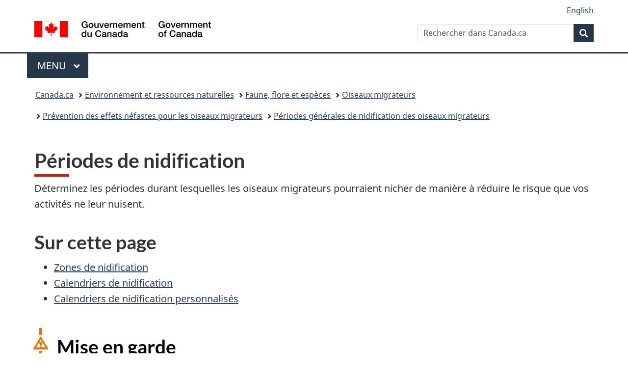

--- FILE ---
content_type: text/html;charset=utf-8
request_url: https://www.canada.ca/fr/environnement-changement-climatique/services/prevention-effets-nefastes-oiseaux-migrateurs/periodes-generales-nidification/periodes-nidification.html
body_size: 22522
content:
<!doctype html>


<html class="no-js" dir="ltr" lang="fr" xmlns="http://www.w3.org/1999/xhtml">

<head prefix="og: http://ogp.me/ns#">
    
<meta http-equiv="X-UA-Compatible" content="IE=edge"/>
<meta charset="utf-8"/>
<title>Périodes de nidification - Canada.ca</title>
<meta content="width=device-width,initial-scale=1" name="viewport"/>


	<link rel="schema.dcterms" href="http://purl.org/dc/terms/"/>
	<link rel="canonical" href="https://www.canada.ca/fr/environnement-changement-climatique/services/prevention-effets-nefastes-oiseaux-migrateurs/periodes-generales-nidification/periodes-nidification.html"/>
    <link rel="alternate" hreflang="fr" href="https://www.canada.ca/fr/environnement-changement-climatique/services/prevention-effets-nefastes-oiseaux-migrateurs/periodes-generales-nidification/periodes-nidification.html"/>
	
        <link rel="alternate" hreflang="en" href="https://www.canada.ca/en/environment-climate-change/services/avoiding-harm-migratory-birds/general-nesting-periods/nesting-periods.html"/>
	
	
		<meta name="description" content="Périodes de nidification"/>
	
	
		<meta name="keywords" content="Périodes, Nidification"/>
	
	
		<meta name="author" content="Environnement et Changement climatique Canada"/>
	
	
		<meta name="dcterms.title" content="Périodes de nidification"/>
	
	
		<meta name="dcterms.description" content="Périodes de nidification"/>
	
	
		<meta name="dcterms.creator" content="Environnement et Changement climatique Canada"/>
	
	
	
		<meta name="dcterms.language" title="ISO639-2/T" content="fra"/>
	
	
		<meta name="dcterms.subject" title="gccore" content="Nature et environnement;Faune"/>
	
	
		<meta name="dcterms.issued" title="W3CDTF" content="2018-10-30"/>
	
	
		<meta name="dcterms.modified" title="W3CDTF" content="2025-01-20"/>
	
	
		<meta name="dcterms.audience" content="grand public,scientifiques"/>
	
	
		<meta name="dcterms.spatial" content="Canada"/>
	
	
		<meta name="dcterms.type" content="description de programme;recherche"/>
	
	
	
	
	
		<meta name="dcterms.identifier" content="Environnement_et_Changement_climatique_Canada"/>
	
	
	
        



	<meta prefix="fb: https://www.facebook.com/2008/fbml" property="fb:pages" content="378967748836213, 160339344047502, 184605778338568, 237796269600506, 10860597051, 14498271095, 209857686718, 160504807323251, 111156792247197, 113429762015861, 502566449790031, 312292485564363, 1471831713076413, 22724568071, 17294463927, 1442463402719857, 247990812241506, 730097607131117, 1142481292546228, 1765602380419601, 131514060764735, 307780276294187, 427238637642566, 525934210910141, 1016214671785090, 192657607776229, 586856208161152, 1146080748799944, 408143085978521, 490290084411688, 163828286987751, 565688503775086, 460123390028, 318424514044, 632493333805962, 370233926766473, 173004244677, 1562729973959056, 362400293941960, 769857139754987, 167891083224996, 466882737009651, 126404198009505, 135409166525475, 664638680273646, 169011506491295, 217171551640146, 182842831756930, 1464645710444681, 218822426028, 218740415905, 123326971154939, 125058490980757, 1062292210514762, 1768389106741505, 310939332270090, 285960408117397, 985916134909087, 655533774808209, 1522633664630497, 686814348097821, 230798677012118, 320520588000085, 103201203106202, 273375356172196, 61263506236, 353102841161, 1061339807224729, 1090791104267764, 395867780593657, 1597876400459657, 388427768185631, 937815283021844, 207409132619743, 1952090675003143, 206529629372368, 218566908564369, 175257766291975, 118472908172897, 767088219985590, 478573952173735, 465264530180856, 317418191615817, 428040827230778, 222493134493922, 196833853688656, 194633827256676, 252002641498535, 398018420213195, 265626156847421, 202442683196210, 384350631577399, 385499078129720, 178433945604162, 398240836869162, 326182960762584, 354672164565195, 375081249171867, 333050716732105, 118996871563050, 240349086055056, 119579301504003, 185184131584797, 333647780005544, 306255172770146, 369589566399283, 117461228379000, 349774478396157, 201995959908210, 307017162692056, 145928592172074, 122656527842056">


	


    


	<script src="//assets.adobedtm.com/be5dfd287373/abb618326704/launch-3eac5e076135.min.js"></script>










<link rel="stylesheet" href="https://use.fontawesome.com/releases/v5.15.4/css/all.css" integrity="sha256-mUZM63G8m73Mcidfrv5E+Y61y7a12O5mW4ezU3bxqW4=" crossorigin="anonymous"/>
<script blocking="render" src="/etc/designs/canada/wet-boew/js/gcdsloader.min.js"></script>
<link rel="stylesheet" href="/etc/designs/canada/wet-boew/css/theme.min.css"/>
<link href="/etc/designs/canada/wet-boew/assets/favicon.ico" rel="icon" type="image/x-icon"/>
<noscript><link rel="stylesheet" href="/etc/designs/canada/wet-boew/css/noscript.min.css"/></noscript>







                              <script>!function(a){var e="https://s.go-mpulse.net/boomerang/",t="addEventListener";if("False"=="True")a.BOOMR_config=a.BOOMR_config||{},a.BOOMR_config.PageParams=a.BOOMR_config.PageParams||{},a.BOOMR_config.PageParams.pci=!0,e="https://s2.go-mpulse.net/boomerang/";if(window.BOOMR_API_key="KBFUZ-C9D7G-RB8SX-GRGEN-HGMC9",function(){function n(e){a.BOOMR_onload=e&&e.timeStamp||(new Date).getTime()}if(!a.BOOMR||!a.BOOMR.version&&!a.BOOMR.snippetExecuted){a.BOOMR=a.BOOMR||{},a.BOOMR.snippetExecuted=!0;var i,_,o,r=document.createElement("iframe");if(a[t])a[t]("load",n,!1);else if(a.attachEvent)a.attachEvent("onload",n);r.src="javascript:void(0)",r.title="",r.role="presentation",(r.frameElement||r).style.cssText="width:0;height:0;border:0;display:none;",o=document.getElementsByTagName("script")[0],o.parentNode.insertBefore(r,o);try{_=r.contentWindow.document}catch(O){i=document.domain,r.src="javascript:var d=document.open();d.domain='"+i+"';void(0);",_=r.contentWindow.document}_.open()._l=function(){var a=this.createElement("script");if(i)this.domain=i;a.id="boomr-if-as",a.src=e+"KBFUZ-C9D7G-RB8SX-GRGEN-HGMC9",BOOMR_lstart=(new Date).getTime(),this.body.appendChild(a)},_.write("<bo"+'dy onload="document._l();">'),_.close()}}(),"".length>0)if(a&&"performance"in a&&a.performance&&"function"==typeof a.performance.setResourceTimingBufferSize)a.performance.setResourceTimingBufferSize();!function(){if(BOOMR=a.BOOMR||{},BOOMR.plugins=BOOMR.plugins||{},!BOOMR.plugins.AK){var e=""=="true"?1:0,t="",n="bu5pulyx3iai22lm3z3q-f-e8a7307e7-clientnsv4-s.akamaihd.net",i="false"=="true"?2:1,_={"ak.v":"39","ak.cp":"368225","ak.ai":parseInt("231651",10),"ak.ol":"0","ak.cr":9,"ak.ipv":4,"ak.proto":"h2","ak.rid":"ba4b5dfb","ak.r":47394,"ak.a2":e,"ak.m":"dscb","ak.n":"essl","ak.bpcip":"13.58.250.0","ak.cport":58002,"ak.gh":"23.33.84.207","ak.quicv":"","ak.tlsv":"tls1.3","ak.0rtt":"","ak.0rtt.ed":"","ak.csrc":"-","ak.acc":"","ak.t":"1768742519","ak.ak":"hOBiQwZUYzCg5VSAfCLimQ==qrVqsJGdwODRhFZIQbQa+LiQL0K/PMPpYxjxAmcvzfCrvdqm+4amh4WtdYL/UBE+g9GgsGsyTcWsQS+2wEJF1ahu8vfb2FKbxN/f2J6F93mIDFCWeHGKTjJ27vsPXjdlnnwgHs60RTv37Nm+c8QfzWnYi1RJLLN+QLibNoFH37gexEVm6Ul5wC+rJYWz4xzOR/DwbnZy8tInkXjXch09CZkbhK3N8Wpdm3IVd9+xbD75bW3LP9vEyFpo65+QIR8h4nIyV12WFxQQJawcTuUJI++Y1MgB5LYJtR+b0m79ZZUgpoj9L/tXc2BpGcMKseVgXvMpWLt0iyX69AYnKsBHrUvjl7W4fEHBElfGUbPuaheudxggczZVpPC2EGYRt8TjN0JlXemHcO0I2FvfoAZpeLxzF4MkCszKWtJ0F+DFbko=","ak.pv":"820","ak.dpoabenc":"","ak.tf":i};if(""!==t)_["ak.ruds"]=t;var o={i:!1,av:function(e){var t="http.initiator";if(e&&(!e[t]||"spa_hard"===e[t]))_["ak.feo"]=void 0!==a.aFeoApplied?1:0,BOOMR.addVar(_)},rv:function(){var a=["ak.bpcip","ak.cport","ak.cr","ak.csrc","ak.gh","ak.ipv","ak.m","ak.n","ak.ol","ak.proto","ak.quicv","ak.tlsv","ak.0rtt","ak.0rtt.ed","ak.r","ak.acc","ak.t","ak.tf"];BOOMR.removeVar(a)}};BOOMR.plugins.AK={akVars:_,akDNSPreFetchDomain:n,init:function(){if(!o.i){var a=BOOMR.subscribe;a("before_beacon",o.av,null,null),a("onbeacon",o.rv,null,null),o.i=!0}return this},is_complete:function(){return!0}}}}()}(window);</script></head>

<body vocab="http://schema.org/" typeof="WebPage" resource="#wb-webpage" class="">

    




    
        
        
        <div class="newpar new section">

</div>

    
        
        
        <div class="par iparys_inherited">

    
    
    
    
        
        
        <div class="global-header"><nav><ul id="wb-tphp">
	<li class="wb-slc"><a class="wb-sl" href="#wb-cont">Passer au contenu principal</a></li>
	<li class="wb-slc"><a class="wb-sl" href="#wb-info">Passer à « Au sujet du gouvernement »</a></li>
	
</ul></nav>

<header>
	<div id="wb-bnr" class="container">
		<div class="row">
			
			<section id="wb-lng" class="col-xs-3 col-sm-12 pull-right text-right">
    <h2 class="wb-inv">Sélection de la langue</h2>
    <div class="row">
        <div class="col-md-12">
            <ul class="list-inline mrgn-bttm-0">
                <li>
                    <a lang="en" href="/en/environment-climate-change/services/avoiding-harm-migratory-birds/general-nesting-periods/nesting-periods.html">
                        
                        
                            <span class="hidden-xs" translate="no">English</span>
                            <abbr title="English" class="visible-xs h3 mrgn-tp-sm mrgn-bttm-0 text-uppercase" translate="no">en</abbr>
                        
                    </a>
                </li>
                
                
            </ul>
        </div>
    </div>
</section>
				<div class="brand col-xs-9 col-sm-5 col-md-4" property="publisher" resource="#wb-publisher" typeof="GovernmentOrganization">
					
                    
					
						
						<a href="/fr.html" property="url">
							<img src="/etc/designs/canada/wet-boew/assets/sig-blk-fr.svg" alt="Gouvernement du Canada" property="logo"/>
							<span class="wb-inv"> /
								
								<span lang="en">Government of Canada</span>
							</span>
						</a>
					
					<meta property="name" content="Gouvernement du Canada"/>
					<meta property="areaServed" typeof="Country" content="Canada"/>
					<link property="logo" href="/etc/designs/canada/wet-boew/assets/wmms-blk.svg"/>
				</div>
				<section id="wb-srch" class="col-lg-offset-4 col-md-offset-4 col-sm-offset-2 col-xs-12 col-sm-5 col-md-4">
					<h2>Recherche</h2>
					
<form action="/fr/environnement-changement-climatique/rechercher.html" method="get" name="cse-search-box" role="search">
	<div class="form-group wb-srch-qry">
		    
		
		    <label for="wb-srch-q" class="wb-inv">Rechercher dans Canada.ca</label>
			<input id="wb-srch-q" list="wb-srch-q-ac" class="wb-srch-q form-control" name="q" type="search" value="" size="34" maxlength="170" placeholder="Rechercher dans Canada.ca"/>
		

		<datalist id="wb-srch-q-ac">
		</datalist>
	</div>
	<div class="form-group submit">
	<button type="submit" id="wb-srch-sub" class="btn btn-primary btn-small" name="wb-srch-sub"><span class="glyphicon-search glyphicon"></span><span class="wb-inv">Recherche</span></button>
	</div>
</form>

				</section>
		</div>
	</div>
	<hr/>
	
	<div class="container"><div class="row">
		
        <div class="col-md-8">
        <nav class="gcweb-menu" typeof="SiteNavigationElement">
		<h2 class="wb-inv">Menu</h2>
		<button type="button" aria-haspopup="true" aria-expanded="false">Menu<span class="wb-inv"> principal</span> <span class="expicon glyphicon glyphicon-chevron-down"></span></button>
<ul role="menu" aria-orientation="vertical" data-ajax-replace="/content/dam/canada/sitemenu/sitemenu-v2-fr.html">
	<li role="presentation"><a role="menuitem" tabindex="-1" href="https://www.canada.ca/fr/services/emplois.html">Emplois et milieu de travail</a></li>
	<li role="presentation"><a role="menuitem" tabindex="-1" href="https://www.canada.ca/fr/services/immigration-citoyennete.html">Immigration et citoyenneté</a></li>
	<li role="presentation"><a role="menuitem" tabindex="-1" href="https://voyage.gc.ca/">Voyage et tourisme</a></li>
	<li role="presentation"><a role="menuitem" tabindex="-1" href="https://www.canada.ca/fr/services/entreprises.html">Entreprises et industrie</a></li>
	<li role="presentation"><a role="menuitem" tabindex="-1" href="https://www.canada.ca/fr/services/prestations.html">Prestations</a></li>
	<li role="presentation"><a role="menuitem" tabindex="-1" href="https://www.canada.ca/fr/services/sante.html">Santé</a></li>
	<li role="presentation"><a role="menuitem" tabindex="-1" href="https://www.canada.ca/fr/services/impots.html">Impôts</a></li>
	<li role="presentation"><a role="menuitem" tabindex="-1" href="https://www.canada.ca/fr/services/environnement.html">Environnement et ressources naturelles</a></li>
	<li role="presentation"><a role="menuitem" tabindex="-1" href="https://www.canada.ca/fr/services/defense.html">Sécurité nationale et défense</a></li>
	<li role="presentation"><a role="menuitem" tabindex="-1" href="https://www.canada.ca/fr/services/culture.html">Culture, histoire et sport</a></li>
	<li role="presentation"><a role="menuitem" tabindex="-1" href="https://www.canada.ca/fr/services/police.html">Services de police, justice et urgences</a></li>
	<li role="presentation"><a role="menuitem" tabindex="-1" href="https://www.canada.ca/fr/services/transport.html">Transport et infrastructure</a></li>
	<li role="presentation"><a role="menuitem" tabindex="-1" href="https://www.international.gc.ca/world-monde/index.aspx?lang=fra">Canada et le monde</a></li>
	<li role="presentation"><a role="menuitem" tabindex="-1" href="https://www.canada.ca/fr/services/finance.html">Argent et finances</a></li>
	<li role="presentation"><a role="menuitem" tabindex="-1" href="https://www.canada.ca/fr/services/science.html">Science et innovation</a></li>
	<li role="presentation"><a role="menuitem" tabindex="-1" href="https://www.canada.ca/fr/services/evenements-vie.html">Gérer les événements de la vie</a></li>	
</ul>

		
        </nav>   
        </div>
		
		
		
    </div></div>
	
		<nav id="wb-bc" property="breadcrumb"><h2 class="wb-inv">Vous êtes ici :</h2><div class="container"><ol class="breadcrumb">
<li><a href='/fr.html'>Canada.ca</a></li>
<li><a href='/fr/services/environnement.html'>Environnement et ressources naturelles </a></li>
<li><a href='/fr/services/environnement/faune-flore-especes.html'>Faune, flore et espèces</a></li>
<li><a href='/fr/services/environnement/faune-flore-especes/oiseaux-migrateurs.html'>Oiseaux migrateurs</a></li>
<li><a href='/fr/environnement-changement-climatique/services/prevention-effets-nefastes-oiseaux-migrateurs.html'>Prévention des effets néfastes pour les oiseaux migrateurs</a></li>
<li><a href='/fr/environnement-changement-climatique/services/prevention-effets-nefastes-oiseaux-migrateurs/periodes-generales-nidification.html'>Périodes générales de nidification des oiseaux migrateurs</a></li>
</ol></div></nav>


	

  
</header>
</div>

    

</div>

    




	



    
    

    
    
        <main property="mainContentOfPage" resource="#wb-main" typeof="WebPageElement" class="container">
            
            <div class="mwstitle section">

    <h1 property="name" id="wb-cont" dir="ltr">
Périodes de nidification</h1>
	</div>
<div class="mwsbodytext text parbase section">
    

    
        Déterminez les périodes durant lesquelles les oiseaux migrateurs pourraient nicher de manière à réduire le risque que vos activités ne leur nuisent.
    


</div>
<div class="mwsinpagetoc section">




    

    <nav role="navigation">
        <h2>Sur cette page</h2>

        <ul>
            

                

                
                

                
                

                
                

                <li><a href="#toc0">Zones de nidification</a>

                    
                    

                    

            

                

                
                
                    </li>
                

                
                

                
                

                <li><a href="#toc1">Calendriers de nidification</a>

                    
                    

                    

            

                

                
                
                    </li>
                

                
                

                
                

                <li><a href="#toc2">Calendriers de nidification personnalisés</a>

                    
                    
                        </li>
                    

                    

            
        </ul>

    </nav>



<script type="text/javascript">

    //window.onload is needed otherwise it doesnot scan whole document but upto the component area only new version
    window.onload = function() {

        var hTags = ['H2','H2','H2'];
        var hText = ['Zones de nidification','Calendriers de nidification','Calendriers de nidification personnalis\u00E9s'];

        if(typeof hTags != 'undefined' && hTags != null){
            for(var i = 0; i < hTags.length; i++){
                var tags = document.querySelectorAll(hTags[i].toLowerCase());
                
				if(typeof tags != 'undefined' && tags != null){
                    for(var j = 0; j < tags.length; j++){
                       // mws-1900 - the heading from texts contains contains text without backslash before appostraphy, where as tags returned by query selector does not contain them
                        // hence removing backslash for creating equal comparison in order to add id reference
                        if(tags[j].textContent.trim() === hText[i].replace(/\\/g, '')) {
							if(!tags[j].id) {
								tags[j].setAttribute('id', 'toc'+i);
								break;
							}
                        }
                    }
                }
            }
        }

    };


</script></div>
<div class="mwsbodytext text parbase section">
    

    
        &nbsp;
    


</div>
<div class="mwsalerts section">


	
		


	

<section class="alert alert-warning">
	<h2>Mise en garde </h2>
	<p>Ces renseignements présentent un aperçu de vos obligations et ne remplacent pas les lois et règlements pertinents. Vous devez vous conformer à l’ensemble des lois, règlements et conditions liées aux permis fédéraux, provinciaux ou territoriaux.</p>
<p>Ces renseignements ne donnent pas l'autorisation de blesser ou de tuer des oiseaux migrateurs ou bien de déranger, de détruire ou de prendre des nids ou des œufs en vertu du <a href="http://laws-lois.justice.gc.ca/fra/reglements/C.R.C.%2C_ch._1035/">Règlement sur les oiseaux migrateurs</a>.</p>
<p><strong>Rappelez-vous que :</strong></p>
<ul>
<li>Il est de votre responsabilité d'évaluer les risques et d'établir les mesures requises.</li>
<li>Les périodes générales de nidification des oiseaux migrateurs au Canada s’appliquent à de grandes entités géographiques. La période de nidification dans votre localité pourrait commencer et se terminer plus tôt ou plus tard que les dates fournies.</li>
<li>Des activités se déroulant en dehors de la période de nidification pourraient donner lieu à une violation du Règlement sur les oiseaux migrateurs ou d’autres lois et règlements.</li>
<li>La liste des espèces incluses pourrait être modifiée à mesure que de nouvelles données seront disponibles, ce qui pourrait entraîner des changements aux renseignements techniques publiés sur le présent site Web</li>
</ul>
<p>Veuillez <a href="/fr/environnement-changement-climatique/services/prevention-effets-nefastes-oiseaux-migrateurs/coordonnees-service-canadien-faune.html">nous contacter</a> pour obtenir de plus amples renseignements. </p>

</section>



	

</div>
<div class="mwsbodytext text parbase section">
    

    
        <p>Pour déterminer les périodes durant lesquelles des nids ou des œufs d’oiseaux migrateur risquent d’être présents, vous devez&nbsp;:</p>
<ul>
<li>identifier la <strong>zone de nidification</strong> où vos activités auront lieu;</li>
<li>identifier la <strong>période de nidification</strong> associée à cette zone de nidification.</li>
</ul>
<h2>Zones de nidification</h2>
<p>Les zones de nidification représentent de grandes entités géographiques dont les limites sont inspirées des <a href="/fr/environnement-changement-climatique/services/conservation-oiseaux-migrateurs/regions-strategies.html">Régions de conservation des oiseaux</a>.</p>
<p>Les limites des zones de nidification reflètent&nbsp;:</p>
<ul>
<li>les grands changements de diversité en espèces à travers le Canada;</li>
<li>les variations de la température annuelle moyenne;</li>
<li>la similarité des périodes de nidification à l’intérieur et entre les zones potentielles de nidification.</li>
</ul>
<p>Il est important de retenir que la variation des périodes régionales de nidification entre les zones de nidification adjacentes est un processus graduel.</p>
<p>Nous vous recommandons de considérer la période de nidification des zones de nidification adjacentes à celle dans laquelle vous travaillez afin de déterminer le moment où les oiseaux migrateurs sont les plus susceptibles de nicher.</p>
<h2>Calendriers de nidification</h2>
<p>Les calendriers de nidification présentent la variation de l’intensité de nidification en fonction des zones de nidification et des grands types d’habitat. L’intensité de nidification est définie comme la proportion estimée d’espèces qui sont en nidification active au fil du temps de mars à septembre. Par exemple, 44 espèces nichent dans des habitats de milieux humides dans la zone de nidification A1. L’intensité de nidification montre que du 26 au 28 mars moins de 5 pourcent des 44 espèces niche dans les habitats de milieux humides.</p>
<p>Les calendriers de nidification sont basés sur un nombre d’espèces en nidification et non sur un nombre de nids actifs. Les périodes avec moins d’espèces en nidification peuvent correspondre à des périodes avec un grand nombre de nids actifs au sein de ces espèces. Par exemple, dans les zones de nidification B3 et B4, un grand nombre de Bernaches du Canada, de Canards colverts et de Canards pilets nichent en avril dans les Prairies, bien qu’un faible nombre d’espèces nichent durant cette période.</p>
<h3>Comment interpréter les calendriers de nidification</h3>
<p>Lorsque vous interprétez les calendriers de nidification, rappelez-vous que&nbsp;:</p>
<ul>
<li>une intensité de nidification plus élevée est représentée en rouge foncé;</li>
<li>une intensité de nidification moins élevée est représentée en blanc;</li>
<li>les jalons bleus indiquent les dates extrêmes prédites pour certains secteurs atypiques de la zone de nidification où la nidification peut survenir plus tôt ou plus tard.</li>
</ul>
<h4>Exemple</h4>

    


</div>
<div class="mwsadaptiveimage parbase section">

    

<figure>
    

    
    
        <img src="/content/canadasite/fr/environnement-changement-climatique/services/prevention-effets-nefastes-oiseaux-migrateurs/periodes-generales-nidification/periodes-nidification/_jcr_content/par/mwsadaptiveimage_cop/image.img.png/1666115153078.png" alt="" class="img-responsive cq-dd-image" data-emptytext="Image"/>
    



    
    
</figure>
</div>
<div class="mwsbodytext text parbase section">
    

    
        <p>Dans la zone de nidification « A1 » sous « milieux ouverts », nous constatons que :</p>
<ul>
<li>la période générale de nidification prédite débute le 30 mars;</li>
<li>la période générale de nidification prédite se termine le 16 août;</li>
<li>dans certains secteurs atypiques, la date de nidification la plus hâtive est le 16 mars;</li>
<li>dans certains secteurs atypiques, la date de nidification la plus tardive est le 17 août;</li>
<li>l’intensité de nidification la plus élevée débute le 14 mai;</li>
<li>l’intensité de nidification la plus élevée se termine le 21 juillet.</li>
</ul>
<h3><a id="_carte_nidification"></a>Carte des zones de nidification au Canada</h3>

    


</div>
<div class="mwsgeneric-base-html parbase section">



    <a href="#_zone_A"><img src="/content/dam/eccc/migration/main/paom-itmb/4F39A78F-66F6-48CF-AD64-E27E35C23FAE/20180724-02-en.jpg/_jcr_content/renditions/cq5dam.web.1280.1280.jpeg?:ck=1532546750047" width="1000" height="777" border="0" usemap="#Map"></a>
<map name="Map">
  <area shape="poly" coords="35,361,43,360,49,359,54,364,53,373,53,382,54,389,54,403,53,415,53,429,58,440,59,450,51,457,39,467,34,476,35,486,40,494,41,505,43,516,40,526,39,534,31,535,34,548,39,567,46,584,61,597,69,594,73,589,98,601,121,609,146,618,168,623,181,628,190,627,179,609,176,598,176,583,170,559,161,545,154,533,157,526,142,518,136,504,135,488,135,475,134,461,120,455,119,452,112,458,101,458,93,447,86,437,81,431,68,430,63,418,60,403,59,392,59,374,54,362" href="#_zone_A">
  <area shape="poly" coords="194,630,188,619,179,600,178,581,164,541,157,525,146,513,142,495,139,471,130,452,110,452,96,443,79,427,73,421,66,409,66,383,61,364,55,352,44,352,33,352,32,336,29,326,20,320,29,315,39,302,51,285,59,270,77,253,85,242,95,230,107,216,115,205,120,211,122,229,119,241,115,257,114,268,117,271,121,266,121,257,132,244,139,238,145,231,149,243,157,246,170,246,175,259,179,269,190,276,197,285,192,292,197,299,207,305,215,304,223,306,226,311,233,307,237,311,224,328,216,341,217,357,222,370,224,385,232,399,239,409,244,420,248,440,249,457,244,472,244,484,257,488,260,504,265,514,273,527,286,536,295,542,305,550,320,553,331,556,344,556,352,557,359,570,367,577,374,593,378,606,379,622,378,636,382,645,379,654,364,657,340,655,314,654,292,653,251,646,222,640,202,637" href="#_zone_B">
  <area shape="poly" coords="243,315,233,328,222,345,222,358,227,382,238,399,245,414,253,437,254,453,251,470,249,482,256,486,263,491,263,502,268,515,281,528,297,537,312,547,328,549,343,552,356,553,364,561,372,578,382,596,384,613,385,630,387,647,387,656,398,656,401,651,408,660,419,663,437,669,448,671,463,669,470,665,487,657,496,653,517,660,528,672,533,682,537,688,549,692,560,698,573,706,582,715,579,723,579,736,580,744,570,758,564,767,572,768,579,765,589,757,597,753,604,746,619,743,614,732,608,731,610,726,619,719,636,712,643,711,648,698,654,687,668,684,684,674,696,666,704,657,708,645,709,631,716,616,727,616,736,631,747,645,756,644,770,655,782,660,791,650,794,635,809,623,819,605,827,590,819,583,812,575,805,575,805,588,809,600,808,604,799,605,795,599,798,597,790,598,781,599,773,600,761,593,757,584,757,573,749,565,733,569,725,575,718,585,710,592,713,579,711,572,707,570,697,579,690,574,683,576,673,576,674,569,665,558,653,558,646,564,641,564,636,552,627,544,617,542,606,545,597,549,583,551,577,546,564,545,573,555,577,566,579,575,574,590,564,593,552,589,549,577,549,566,537,554,529,538,528,532,512,532,501,532,482,524,470,519,456,512,440,506,430,507,421,512,419,503,417,489,415,480,402,479,390,480,392,466,394,454,384,432,380,422,383,416,381,408,370,403,364,405,355,408,343,410,336,409,326,402,319,395,329,385,332,379,324,375,321,384,315,383,301,380,289,377,279,382,279,373,270,373,261,369,258,355,260,339,252,327" href="#_zone_C">
  <area shape="poly" coords="114,202,122,207,126,226,121,242,116,266,124,253,139,241,146,233,152,237,163,243,176,249,182,263,195,272,202,286,198,293,206,300,227,299,237,303,246,312,259,324,265,339,267,356,268,370,282,372,301,375,312,378,322,377,335,378,330,387,330,395,339,406,356,406,369,403,384,404,387,417,387,427,397,443,407,435,409,425,416,413,425,404,429,392,432,385,441,378,448,374,453,367,454,355,458,348,460,359,463,375,459,386,470,383,472,391,478,390,483,382,490,377,503,379,503,385,496,394,490,402,497,408,503,399,517,401,520,413,527,408,534,401,547,409,546,429,551,452,554,467,567,475,570,463,579,458,598,453,608,447,624,440,629,428,636,427,644,436,650,426,657,417,665,421,681,429,688,423,694,417,686,408,671,398,656,384,639,367,636,352,632,339,627,327,625,305,625,279,597,264,567,260,556,240,531,230,513,220,494,208,478,198,465,182,463,151,464,129,468,110,470,75,474,53,478,23,461,18,436,22,419,41,400,63,386,82,375,90,355,104,320,112,298,121,275,135,273,146,251,166,245,182,234,195,230,212,236,228,260,225,257,245,260,260,259,269,255,276,236,265,227,250,208,231,197,223,157,212,133,199,125,192" href="#_zone_N">
  <area shape="poly" coords="578,488,574,476,573,464,592,459,616,448,631,436,644,436,656,430,658,425,676,432,686,436,694,423,702,415,718,432,721,443,744,446,762,445,779,445,793,454,802,467,812,478,820,497,846,500,865,499,876,507,888,518,890,533,869,541,855,546,822,557,810,540,811,517,808,497,806,491,795,496,794,510,787,525,771,533,774,544,775,552,763,555,750,555,739,555,731,555,725,559,717,571,705,569,700,573,682,573,667,561,661,553,648,558,639,550,631,539,617,539,600,542,588,543,581,541,568,539,555,532,574,521,574,505,577,489" href="#_zone_D">
</map>



</div>
<div class="mwsaccordion-html section">
         



    

    <details>
        <summary>Description longue</summary>
        <div class="mwsbodytext text parbase section">
    

    
        <p>La figure présente la carte du Canada montrant les 27 zones de nidification associées aux périodes de nidification régionales. Les zones de nidification sont identifiées par la lettre A, B, C, D ou N, représentant de larges zones géographiques, allant principalement de l'ouest vers l'est et par un nombre de 1 à 10, associés à des intervalles de températures moyennes annuelles, allant principalement du sud au nord. De plus, la carte montre les limites des régions de conservation des oiseaux (RCO) et des provinces et des territoires. Pour aider à situer les zones de nidification, la carte montre l’emplacement de 62 municipalités et, en arrière-plan, les pays voisins du Canada (des portions des États-Unis d'Amérique, y compris une partie de l'Alaska, des portions du Groenland et de l'Islande). D'Ouest en Est, les zones de nidification sont réparties comme suit: la grande zone de nidification A se trouve en Colombie-Britannique (BC) et elle comprend les régions de conservation d’oiseaux de la forêt pluviale du Nord du Pacifique (RCO 5), du Grand Bassin (RCO 9) et des Rocheuses du Nord (RCO 10). Elle est divisée en cinq sous-zones numérotées de un à cinq. La zone A1 couvre la partie sud de la RCO 5, y compris l'île de Vancouver et la côte du Pacifique, se déployant au nord de la frontière avec les États-Unis (US) jusqu’à la moitié de la distance en latitude entre les îles de Vancouver et Haida Gwaii. La zone A1 couvre également les parties occidentale et orientale de la RCO 9, allant du nord de la frontière étatsunienne à la portion nord de la RCO 9. La partie centrale de la RCO 9 appartient à la zone A2 et divise la zone A1 en deux parties disjointes. La ville de Penticton est située à la limite ouest de la partie occidentale de la zone A1. La zone A2 est constituée de deux portions disjointes. La première située dans le sud de la Colombie-Britannique, couvre le milieu de la RCO 9, y compris la ville de Kamloops et la région sud-ouest de la RCO 10 entre la partie est de la zone A1 et la ville de Kimberly. Elle se déploie au nord de la frontière étatsunienne jusqu’à la pointe nord de la RCO 9, sauf une portion disjointe appartenant à la zone A1. La deuxième partie de la zone A2 se trouve le long de la côte pacifique de la Colombie-Britannique, et couvre la partie nord de la RCO 5, comprenant l'île de Haida Gwaii. Elle se déploie au nord à partir du nord de la zone A1 jusqu’aux abords de la frontière avec le Yukon. Une petite partie de la zone A2 est également situé à la pointe nord -ouest de la RCO 10. La zone A3 couvre la partie sud de la RCO 10. Elle se répartie au nord à partir de la limite nord des zones A1, A2 et de la frontière étatsunienne (près de la frontière du BC avec l’Alberta) jusqu’au environ de la latitude autour de la ville de Williams Lake. Elle s’étend vers l’est à partir de la zone A1 jusqu’au Rocheuses, près de la frontière avec l'Alberta au niveau de Calgary. La zone A4 couvre la moitié nord de la RCO 10 aux environs de la ville de Prince George située à peu près en son milieu. Il se répartie au nord à partir du nord de la zone A3 jusqu’au nord de la RCO 10 et s’étend vers l'est de la limite orientale de la RCO 10 jusqu’à la frontière avec l'Alberta. La zone A5 couvre une petite zone touchant à la limite nord de la RCO 10 incrustée au milieu de la zone A4.</p>
<p>La grand zone de nidification B se trouve dans l’Ouest du Canada et se répartie du nord de la frontière étatsunienne jusqu’au nord du Yukon et des Territoires du Nord-Ouest, et à l'est, de l’Alaska au sud du Manitoba. Elle comprend les régions de conservation d’oiseaux des Prairies à fondrières (RCO 11), des plaines de la Taïga boréale (RCO 6) et de la Forêt intérieure du Nord-Ouest (RCO 4). Elle est divisée en sept sous-zones numérotées de trois à neuf. La zone B3 qui couvre la partie sud-ouest de la RCO 11 du nord de la frontière étatsunienne jusqu’au nord à la latitude de Calgary, et vers l'Est, de la frontière entre la Colombie-Britannique et l'Alberta à l'est de la ville de Maple Creek. La zone B4 couvre la plupart de la RCO 11. La limite nord suit en gros une ligne entre les villes d'Edmonton, Provost, Saskatoon, Regina et Winnipeg. Elle se répartie vers l’est de Calgary à Winnipeg. La zone B5 se répartie vers le nord à partir du nord de la zone B4 jusqu’à une ligne qui relie grosso modo les villes de Fort St. John, Peace River, Fort McMurray et Nipawin, et vers l'est, de la frontière entre la Colombie-Britannique et de l'Alberta jusqu’au lac Winnipeg. La zone B6 s’étant au nord à partir de la partie sud de la RCO 4 en Colombie-Britannique, au nord des zones de nidification A2, A4 et A5, et, au nord de la zone B5 dans les limites de la RCO 6 jusqu’à la limite sud du Yukon et le nord de la Colombie-Britannique et de l'Alberta. Il comprend les villes de Fort Nelson et de High Level, mais exclue celle de Lake Claire. Il se répartie vers l’est de pratiquement la côte pacifique de la C.-B., à l’est de la zone A2, jusqu’à proximité de la partie orientale du lac Winnipeg en suivant la frontière entre la RCO 6 et la RCO 8. La zone B7 s’étant au nord à partir de la limite nord de la zone B6 y compris une bande de terre de chaque côté de la frontière entre la Colombie-Britannique et le Yukon, et une plus grande portion, du nord de l'Alberta au sud du Grand lac de l'Ours, au Territoires du Nord-Ouest. Elle s’étant vers l’est de la frontière de l'Alaska jusqu'à la limite est de la RCO 6 à la longitude de Fort McMurray, et comprend la ville de Whitehorse et la plupart du Grand lac des Esclaves, au sud -est de la ville de Yellowknife. La zone B8 s’étant au nord à partir de la limite nord de la zone B7 jusqu’à environ la latitude de la ville de Whitehorse jusqu’au nord de la ville de Dawson à la latitude de la pointe sud au Yukon de la Plaine et cordillère arctiques (RCO 3), et vers l'Est, de l'Alaska jusqu’au Grand lac de l’Ours (complètement inclus). La zone B9 s’étant du nord du Yukon et des Territoires du Nord-Ouest à partir de la limite nord de la zone B8 jusqu’à la côte de l'océan Arctique. Il s’étant vers l’est dans la RCO 4, de la frontière avec l'Alaska sur les deux côtés de la portion du Yukon compris dans la RCO 3 et jusqu’à la limite nord de la RCO 6. La grande zone de nidification C se trouve surtout dans la partie orientale du Canada s’étendant au nord, à partir de la pointe sud de l'Ontario jusqu’au sud de la RCO3, et, à l'est, à partir du Grand lac de l'Ours, dans les Territoires du Nord-Ouest jusqu’à l'Île du Cap -Breton, en Nouvelle-Écosse. Elle comprend les régions de conservation d’oiseaux de la Plaine du Saint-Laurent et des lacs Ontario et Érié (RCO 13), de la forêt septentrional de l'Atlantique (RCO 14), de la Forêt mixte boréale (RCO 12), de la Forêt coniférienne boréale (RCO 8) et de la Taïga du Bouclier et de la plaine hudsonienne (RCO 7). Il est divisé en huit sous- zones numérotées de un à huit. La zone C1 couvre la pointe sud de la RCO 13 en Ontario. Il s’étant au nord de l'île Pelée, en Ontario surtout le long du lac Érié au sud des villes de London et de Toronto. La zone C2 est divisée en deux parties. La première couvre la plupart de la RCO 13 en Ontario, au nord de la zone C1. Il s’étant au nord de la ville de London jusqu’au sud de la ville de Gravenhurst dans sa portion ouest, et jusqu’à la frontière avec le Québec dans sa portion est. La deuxième partie couvre la partie sud-est de la Nouvelle-Écosse et s’étant au nord jusqu'à Halifax. La zone de C3 est divisée en deux parties. La première couvre la partie sud de la RCO 12 en Ontario et l'ensemble de la RCO 13 et le sud de la RCO 14 au Québec. Il s’étant au nord de la zone C2, à partir de Gravenhurst en Ontario jusqu’à tout près de la ville de Témiscaming au Québec, dans sa portion ouest et le long de la vallée du Saint-Laurent jusqu’à la ville de La Pocatière, au Québec. Il s’étant vers l’est de l'extrémité ouest du lac Michigan jusqu’à l'ouest de la ville de Lac- Mégantic au Québec. La deuxième partie couvre la plupart du Nouveau-Brunswick, de la Nouvelle-Écosse et la totalité de l'île-du-Prince-Edouard. Il s’étant au nord de l'île de Grand Manan à l'île Miscou au Nouveau-Brunswick et du nord de Halifax à l'île du Cap-Breton en Nouvelle-Écosse et comprend les îles de la Madeleine au Québec. La zone C4 couvre la plupart de la RCO 12 en Ontario et au Québec, la partie nord-est de la RCO 14 au Québec et au Nouveau-Brunswick et une petite partie de la RCO 8 au Québec le long de la rive nord du fleuve Saint-Laurent. Il s’étant au nord de la zone C3 en Ontario, du nord du lac Huron près de la ville de Sudbury vers le nord de la ville de Kenora à l'ouest et au sud de la ville de Timmins, dans l'est, et au Québec, de la zone C3 au nord d'Ottawa jusqu’au nord de la ville de Baie-Comeau sur la rive nord du fleuve Saint-Laurent et du Lac-Mégantic à la Gaspésie sur la rive sud du fleuve Saint -Laurent. Il s’étant vers l’est des limites de la RCO 11 au Manitoba jusqu’à la Gaspésie au Québec, y compris la partie nord-ouest du Nouveau-Brunswick, au nord de Fredericton et la région du Lac-Saint-Jean au Québec. La zone C5 est pour la plupart situés en Ontario et couvre la partie sud de la RCO 8. Il s’étant au nord de la zone C4, dans sa partie occidentale au nord du lac Supérieur, à la latitude de la ville de Thunder Bay, en Ontario, au nord du lac Winnipeg au Manitoba et dans la partie orientale de la ville de Rouyn -Noranda jusqu’à la ville de Chibougamau, au Québec. Il s’étant vers l’est du lac Winnipeg, au Manitoba, au nord du lac Saint- Jean au Québec. La zone C6 couvre la partie nord de la RCO 8 à la latitude du lac Wollaston, en Saskatchewan et dans le sud de la RCO 7 en Ontario et au Québec autour de la région de la baie James. Il s’étant au nord de la zone C5, au nord de la ville de La Ronge, en Saskatchewan, au nord du lac Winnipeg, au Manitoba, au nord de la ville de Hearst en Ontario, et au nord de la ville de Chibougamau au Québec. Il s’étant vers l’est tout près de la frontière avec l'Alberta en Saskatchewan jusqu’à tout près de Baie-Comeau, au Québec. La zone C7 couvre la partie nord de la RCO 8 et la partie sud de la RCO 7. Il s’étant au nord de la zone C6, autour de la latitude de la ville de Thompson, au Manitoba, jusqu’au sud du Grand Lac des Esclaves, dans les Territoires du Nord-Ouest et vers l'est, du Grand lac des Esclaves jusqu’à tout près de la côte de la baie James en Ontario. La zone C8 couvre la portion sud du Territoire du Nord-Ouest et du Nunavut, de la frontière nord du Manitoba et de la Saskatchewan au Grand lac de l'Ours. Il s’étant vers l’est du Grand lac à l’Ours, dans les Territoires du Nord-Ouest dans la RCO 7 jusqu’à la côte de la baie d'Hudson à la longitude de Churchill au Manitoba.</p>
<p>La zone de nidification plus D se trouve dans la partie nord de la péninsule Québec - Labrador. Il dépense nord de partout dans le nord du lac Mistassini, au Québec, à la limite sud de la RCO 3, et, à l'est de la baie d'Hudson à l'île d'Anticosti au Québec et l'île de Terre-Neuve. Elle comprend la partie nord de la région de conservation des oiseaux de la taïga du Bouclier et des plaines d'Hudson (BCR7), la partie orientale du Bouclier de résineux boréal (BCR8) et la partie de Terre-Neuve de l'Atlantique Forêt du Nord (BCR14). Elle est divisée en quatre sous- zones numérotées à partir de la zone associée à sept 3-4. La zone D3-4 couvre l'ensemble de l'île de Terre-Neuve. La zone D5 couvre la rive nord du golfe du Saint-Laurent depuis le nord de ville de Baie- Comeau, au Québec, à la latitude de l'île de Belle-Isle, à Terre-Neuve -et-Labrador et, dans la terre, du lac Mistassini jusqu'au nord de la ville de Fermont dans Québec. La zone D6 couvre la plupart des Labrador, à l'exception de la pointe nord située dans la RCO 3. La zone D7 couvre la plupart de la partie nord du Québec de la rivière La Grande à la limite sud de la RCO 3, au nord de Kuujjuaq. Il dépense nord de la baie d'Ungava et de l'Est des îles Belcher, dans la baie d'Hudson à la frontière avec le Labrador.</p>
<p>La zone de nidification plus N se trouve dans la partie arctique du Canada et il comprend tout le territoire de la région de conservation des oiseaux des plaines arctiques et montagnes BCR 3. Il consacre au nord de la sous- zone B9, B8, C8, D7 et D6, à partir de la latitude de la ville de Churchill au Manitoba au pôle nord, au Nunavut, et, de l'Est du nord du Yukon à la pointe nord de la Labrador. Elle est divisée en trois sous- zones numérotées de 8 à 10. La zone N8 couvre la partie du RCO 3 Québec et du Labrador, au nord de D7 et D6 du nord des îles Belcher à l'océan Arctique. La zone N9 couvre la partie sud de l'Arctique dans le Nunavut, la partie nord des Territoires du Nord-Ouest, et la partie de l'Arctique à l'extrémité nord du Yukon. Il consacre de la latitude de Churchill au Manitoba à l'océan Arctique, y compris les parties de l'île Southampton, mais pas la partie nord de la ville de Baker Lake, dans le Nunavut. La zone N10 couvre toutes les parties du nord de l'Arctique, principalement dans le Nunavut de Baker Lake à l'île d'Ellesmere.</p>

    


</div>


    </details>

    


</div>
<div class="mwsbodytext text parbase section">
    

    
        <p><strong>Zone A</strong> : incluant la forêt pluviale du Nord du Pacifique (RCO 5), le Grand Bassin (RCO&nbsp;9) et le nord des Rocheuses (RCO 10).</p>
<p><strong>Zone B</strong> : incluant les fondrières des Prairies (RCO 11), la taïga des plaines (RCO 6) et la forêt intérieure du Nord-Ouest (RCO 4).</p>
<p><strong>Zone C</strong> : incluant la plaine du Saint-Laurent et des lacs Ontario et Érié (RCO 13), la forêt mixte boréale (RCO 12), et la portion des Maritimes de la forêt septentrionale de l’Atlantique (RCO 14), ainsi que les portions méridionales de la forêt coniférienne boréale (RCO 8) et de la taïga du bouclier et de la plaine hudsonienne (RCO 7).</p>
<p><strong>Zone D</strong> : incluant les parties nord des régions de conservation des oiseaux de la forêt coniférienne boréale (RCO 8) et de la taïga du bouclier et plaine hudsonienne (RCO 7), et la portion Terre-Neuvienne de la forêt septentrionale de l’Atlantique (RCO 14).</p>
<p><strong>Zone N</strong> : incluant la plaine et cordillère arctiques (RCO 3).</p>
<h3>Tableaux des périodes régionales de nidification au Canada</h3>

    


</div>
<div class="table-responsive section">

        
        
        
        <table class="table table-bordered table-responsive table-striped">
<caption><a id="_zone_A"></a>Tableau 1a : Tableau des périodes régionales de nidification au Canada, renseignements techniques aux fins de la planification : Zone A</caption>
<thead><tr><th id="tbl5">Zone de nidification A : la forêt pluviale du Nord du Pacifique (RCO 5), le Grand Bassin (RCO 9) et le nord des Rocheuses (RCO 10)</th>
<th id="tbl6">Périodes régionales de nidification</th>
</tr></thead><tbody><tr><td headers="tbl5">A1</td>
<td headers="tbl6"><p>fin mars – mi-août</p>
</td>
</tr><tr><td headers="tbl5">A2</td>
<td headers="tbl6"><p>début avril – mi-août</p>
</td>
</tr><tr><td headers="tbl5">A3</td>
<td headers="tbl6"><p>mi-avril – mi-août</p>
</td>
</tr><tr><td headers="tbl5">A4 et A5</td>
<td headers="tbl6"><p>fin avril – mi-août</p>
</td>
</tr></tbody></table>

        




</div>
<div class="mwsbodytext text parbase section">
    

    
        <a href="#_Calendriers_de_nidification_A">(Calendriers de nidification de la zone A)</a>
    


</div>
<div class="table-responsive section">

        
        
        
        <table class="table table-bordered table-responsive table-striped">
<caption id="_zone_B">Tableau 1b : Tableau des périodes régionales de nidification au Canada, renseignements techniques aux fins de la planification : Zone B</caption>
<thead><tr><th id="tbl5">Zone B :<br>
les fondrières des Prairies (RCO 11), la taïga des plaines (RCO 6) et la forêt intérieure du Nord-Ouest (RCO 4)<br></th>
<th id="tbl6">Périodes régionales de nidification</th>
</tr></thead><tbody><tr><td headers="tbl5">B3 et B4</td>
<td headers="tbl6"><p>mi-avril - fin août</p>
</td>
</tr><tr><td headers="tbl5">B5</td>
<td headers="tbl6"><p>fin avril - fin août</p>
</td>
</tr><tr><td headers="tbl5">B6</td>
<td headers="tbl6"><p>fin avril - mi-août</p>
</td>
</tr><tr><td headers="tbl5">B7 et B8</td>
<td headers="tbl6"><p>début mai - fin août</p>
</td>
</tr><tr><td headers="tbl5">B9</td>
<td headers="tbl6"><p>mi-mai - mi-août</p>
</td>
</tr></tbody></table>

        




</div>
<div class="mwsbodytext text parbase section">
    

    
        <a href="#_Calendriers_de_nidification_B">(Calendriers de nidification de la zone B)</a>
    


</div>
<div class="table-responsive section">

        
        
        
        <table class="table table-bordered table-responsive table-striped">
<caption id="_zone_C">Tableau 1c : Tableau des périodes régionales de nidification au Canada, renseignements techniques aux fins de la planification : Zone C</caption>
<thead><tr><th id="tbl5">Zone C : la plaine du Saint-Laurent et des lacs Ontario et Érié (RCO 13), la forêt septentrionale de l’Atlantique (RCO 14), la forêt mixte boréale (RCO 12), portions de la forêt coniférienne boréale (RCO 8) et portions de la taïga du Bouclier et plaine hudsonienne (RCO 7)</th>
<th id="tbl6">Périodes régionales de nidification</th>
</tr></thead><tbody><tr><td headers="tbl5">C1</td>
<td headers="tbl6">fin mars – fin août</td>
</tr><tr><td headers="tbl5">C2</td>
<td headers="tbl6">début avril – fin août</td>
</tr><tr><td headers="tbl5">C3 et C4</td>
<td headers="tbl6">mi-avril – fin août</td>
</tr><tr><td headers="tbl5">C5</td>
<td headers="tbl6">fin avril – fin août</td>
</tr><tr><td headers="tbl5">C6</td>
<td headers="tbl6">fin avril – mi-août</td>
</tr><tr><td headers="tbl5">C7 et C8</td>
<td headers="tbl6">début mai – mi-août</td>
</tr></tbody></table>

        




</div>
<div class="mwsbodytext text parbase section">
    

    
        <a href="#_Calendriers_de_nidification_C">(Calendriers de nidification de la zone C)</a>
    


</div>
<div class="table-responsive section">

        
        
        
        <table class="table table-bordered table-responsive table-striped">
<caption id="_zone_D">Tableau 1d : Tableau des périodes régionales de nidification au Canada, renseignements techniques aux fins de la planification : Zone D</caption>
<thead><tr><th id="tbl5">Zone D : la sous-zone Québec-Labrador et Terre-Neuve de la forêt coniférienne boréale (RCO 8) et de la taïga du Bouclier et plaine hudsonienne (RCO 7)</th>
<th id="tbl6">Périodes régionales de nidification</th>
</tr></thead><tbody><tr><td headers="tbl5">D3-4</td>
<td headers="tbl6">mi-avril – mi-août</td>
</tr><tr><td headers="tbl5">D5</td>
<td headers="tbl6">fin avril – mi-août</td>
</tr><tr><td headers="tbl5">D6 et D7</td>
<td headers="tbl6">début mai – mi-août</td>
</tr></tbody></table>

        




</div>
<div class="mwsbodytext text parbase section">
    

    
        <a href="#_Calendriers_de_nidification_D">(Calendriers de nidification de la zone D)</a>
    


</div>
<div class="table-responsive section">

        
        
        
        <table class="table table-bordered table-responsive table-striped">
<caption id="_zone_N">Tableau 1e : Tableau des périodes régionales de nidification au Canada, renseignements techniques aux fins de la planification : Zone N</caption>
<thead><tr><th id="tbl5">Zone N : la plaine et cordillère arctiques (RCO 3)</th>
<th id="tbl6">Périodes régionales de nidification</th>
</tr></thead><tbody><tr><td headers="tbl5">N8 et N9</td>
<td headers="tbl6"><p>mi-mai – mi-août</p>
</td>
</tr><tr><td headers="tbl5">N10</td>
<td headers="tbl6"><p>fin mai – mi-août</p>
</td>
</tr></tbody></table>

        




</div>
<div class="mwsbodytext text parbase section">
    

    
        <a href="#_Calendriers_de_nidification_N">(Calendriers de nidification de la zone N)</a>
    


</div>
<div class="mwsbodytext text parbase section">
    

    
        <h3><a id="_Calendriers_de_nidification_A"></a>Calendriers de nidification</h3>
<p>Calendriers de nidification de la zone A (<a href="#_carte_nidification">Carte de la zone A</a>), renseignements techniques aux fins de la planification couvrant la forêt pluviale du Nord du Pacifique (RCO 5), le Grand Bassin (RCO 9) et le nord des Rocheuses (RCO 10).</p>

    


</div>
<div class="mwsadaptiveimage parbase section">

    

<figure>
    

    
    
        <img src="/content/canadasite/fr/environnement-changement-climatique/services/prevention-effets-nefastes-oiseaux-migrateurs/periodes-generales-nidification/periodes-nidification/_jcr_content/par/mwsadaptiveimage_182/image.img.jpg/1666115910312.jpg" alt="" class="img-responsive cq-dd-image" data-emptytext="Image"/>
    



    
    
</figure>
</div>
<div class="mwsaccordion-html section">
         



    

    <details>
        <summary>Description longue</summary>
        <div class="mwsbodytext text parbase section">
    

    
        <p>La figure présente un ensemble de 15 calendriers montrant la proportion en pourcentage des espèces protégées par le gouvernement fédéral qui sont prédite être en train de nicher à une date donnée de mars à septembre selon trois types d'habitats : milieux humides, ouverts et forestiers et selon cinq zones de nidification : A1, A2, A3, A4, A5. Chaque jour, le pourcentage d'espèces est indiqué selon l’une des six catégories : 0 pour cent, moins de 5 pour cent, 6 à 10 pour cent, 11 à 20 pour cent, de 21 à 40 pour cent, 41 à 60 pour cent et de 61 à 100 pour cent. En outre, des marqueurs indiquent les dates extrêmes prévues pour certaines portions atypiques de la zone de nidification où la nidification pourrait survenir plus tôt ou plus tard.</p>
<p>Pour la zone de nidification A1, selon les espèces utilisées, il y a 55 espèces qui nichent dans des habitats forestiers. Les pourcentages des espèces nichant activement sont: moins de 5 pour cent du 26 au 30 mars et du 8 au 9 août, 6 à 10 pour cent du 31 mars au 1 avril et du 5 au 7 août, 11 à 20 pour cent du 2 au 13 avril et du 1 au 4 août, 21 à 40 pour cent du 14 au 24 avril et du 28 au 31 juillet, 41 à 60 pour cent du 25 avril au 5 mai et du 20 au 27 juillet, 61 à 100 pour cent du 6 mai au 19 juillet. Les marqueurs sont le 12 mars et le 11 août. Le reste des dates du calendrier sont à zéro pour cent.</p>
<p>Pour la zone de nidification A1, selon les espèces utilisées, il y a 75 espèces qui nichent dans des habitats ouverts. Les pourcentages des espèces nichant activement sont: moins de 5 pour cent du 30 mars au 1 avril et du 13 au 16 août, 6 à 10 pour cent du 2 au 9 avril et du 8 au 12 août, 11 à 20 pour cent du 10 au 17 avril et du 1 au 7 août, 21 à 40 pour cent du 18 avril au 1 mai et du 28 au 31 juillet, 41 à 60 pour cent du 2 au 12 mai et du 22 au 27 juillet, 61 à 100 pour cent du 13 mai au 21 juillet. Les marqueurs sont le 16 mars et le 17 août. Le reste des dates du calendrier sont à zéro pour cent.</p>
<p>Pour la zone de nidification A1, selon les espèces utilisées, il y a 44 espèces qui nichent dans des habitats de milieux humides. Les pourcentages des espèces nichant activement sont: moins de 5 pour cent du 26 au 28 mars et le 8 août, 6 à 10 pour cent du 29 au 30 mars et du 30 juillet au 7 août, 11 à 20 pour cent du 31 mars au 6 avril et du 26 au 29 juillet, 21 à 40 pour cent du 7 au 28 avril et du 20 au 25 juillet, 41 à 60 pour cent du 29 avril au 3 mai et du 16 au 19 juillet, 61 à 100 pour cent du 4 mai au 15 juillet. Les marqueurs sont le 12 mars et le 9 août. Le reste des dates du calendrier sont à zéro pour cent.</p>
<p>Pour la zone de nidification A2, selon les espèces utilisées, il y a 63 espèces qui nichent dans des habitats forestiers. Les pourcentages des espèces nichant activement sont: moins de 5 pour cent du 4 au 8 avril et du 10 au 11 août, 6 à 10 pour cent du 9 au 13 avril et du 6 au 9 août, 11 à 20 pour cent du 14 au 22 avril et du 2 au 5 août, 21 à 40 pour cent du 23 avril au 4 mai et du 28 juillet au 1 août, 41 à 60 pour cent du 5 au 14 mai et du 21 au 27 juillet, 61 à 100 pour cent du 15 mai au 20 juillet. Les marqueurs sont le 31 mars et le 12 août. Le reste des dates du calendrier sont à zéro pour cent.</p>
<p>Pour la zone de nidification A2, selon les espèces utilisées, il y a 82 espèces qui nichent dans des habitats ouverts. Les pourcentages des espèces nichant activement sont: moins de 5 pour cent du 8 au 14 avril et du 13 au 17 août, 6 à 10 pour cent du 15 au 22 avril et du 9 au 12 août, 11 à 20 pour cent du 23 au 29 avril et du 31 juillet au 8 août, 21 à 40 pour cent du 30 avril au 11 mai et du 28 au 30 juillet, 41 à 60 pour cent du 12 au 18 mai et du 21 au 27 juillet, 61 à 100 pour cent du 19 mai au 20 juillet. Les marqueurs sont le 5 avril et le 18 août. Le reste des dates du calendrier sont à zéro pour cent.</p>
<p>Pour la zone de nidification A2, selon les espèces utilisées, il y a 54 espèces qui nichent dans des habitats de milieux humides. Les pourcentages des espèces nichant activement sont: moins de 5 pour cent du 4 au 7 avril et du 3 au 11 août, 6 à 10 pour cent du 8 au 10 avril et du 31 juillet au 2 août, 11 à 20 pour cent du 11 au 26 avril et du 28 au 30 juillet, 21 à 40 pour cent du 27 avril au 5 mai et du 22 au 27 juillet, 41 à 60 pour cent du 6 au 10 mai et du 17 au 21 juillet, 61 à 100 pour cent du 11 mai au 16 juillet. Les marqueurs sont le 31 mars et le 12 août. Le reste des dates du calendrier sont à zéro pour cent.</p>
<p>Pour la zone de nidification A3, selon les espèces utilisées, il y a 67 espèces qui nichent dans des habitats forestiers. Les pourcentages des espèces nichant activement sont: moins de 5 pour cent du 14 au 17 avril et du 10 au 12 août, 6 à 10 pour cent du 18 au 21 avril et du 7 au 9 août, 11 à 20 pour cent du 22 avril au 2 mai et du 3 au 6 août, 21 à 40 pour cent du 3 au 10 mai et du 28 juillet au 2 août, 41 à 60 pour cent du 11 au 19 mai et du 22 au 27 juillet, 61 à 100 pour cent du 20 mai au 21 juillet. Les marqueurs sont le 11 avril et le 23 août. Le reste des dates du calendrier sont à zéro pour cent.</p>
<p>Pour la zone de nidification A3, selon les espèces utilisées, il y a 88 espèces qui nichent dans des habitats ouverts. Les pourcentages des espèces nichant activement sont: moins de 5 pour cent du 17 au 22 avril et du 14 au 19 août, 6 à 10 pour cent du 23 au 27 avril et du 12 au 13 août, 11 à 20 pour cent du 28 avril au 4 mai et du 3 au 11 août, 21 à 40 pour cent du 5 au 14 mai et du 30 juillet au 2 août, 41 à 60 pour cent du 15 au 21 mai et du 24 au 29 juillet, 61 à 100 pour cent du 22 mai au 23 juillet. Les marqueurs sont le 13 avril et le 23 août. Le reste des dates du calendrier sont à zéro pour cent.</p>
<p>Pour la zone de nidification A3, selon les espèces utilisées, il y a 58 espèces qui nichent dans des habitats de milieux humides. Les pourcentages des espèces nichant activement sont: moins de 5 pour cent du 14 au 16 avril et du 3 au 9 août, 6 à 10 pour cent du 17 au 18 avril et du 1 au 2 août, 11 à 20 pour cent du 19 avril au 3 mai et du 30 au 31 juillet, 21 à 40 pour cent du 4 au 10 mai et du 23 au 29 juillet, 41 à 60 pour cent du 11 au 15 mai et du 19 au 22 juillet, 61 à 100 pour cent du 16 mai au 18 juillet. Les marqueurs sont le 11 avril et le 16 août. Le reste des dates du calendrier sont à zéro pour cent.</p>
<p>Pour la zone de nidification A4, selon les espèces utilisées, il y a 66 espèces qui nichent dans des habitats forestiers. Les pourcentages des espèces nichant activement sont: moins de 5 pour cent du 21 au 24 avril et du 10 au 13 août, 6 à 10 pour cent du 25 au 28 avril et du 8 au 9 août, 11 à 20 pour cent du 29 avril au 8 mai et du 3 au 7 août, 21 à 40 pour cent du 9 au 13 mai et du 29 juillet au 2 août, 41 à 60 pour cent du 14 au 22 mai et du 23 au 28 juillet, 61 à 100 pour cent du 23 mai au 22 juillet. Les marqueurs sont le 19 avril et le 24 août. Le reste des dates du calendrier sont à zéro pour cent.</p>
<p>Pour la zone de nidification A4, selon les espèces utilisées, il y a 80 espèces qui nichent dans des habitats ouverts. Les pourcentages des espèces nichant activement sont: moins de 5 pour cent du 21 au 24 avril et du 15 au 19 août, 6 à 10 pour cent du 25 avril au 1 mai et du 10 au 14 août, 11 à 20 pour cent du 2 au 9 mai et du 3 au 9 août, 21 à 40 pour cent du 10 au 16 mai et du 30 juillet au 2 août, 41 à 60 pour cent du 17 au 23 mai et du 23 au 29 juillet, 61 à 100 pour cent du 24 mai au 22 juillet. Les marqueurs sont le 19 avril et le 24 août. Le reste des dates du calendrier sont à zéro pour cent.</p>
<p>Pour la zone de nidification A4, selon les espèces utilisées, il y a 53 espèces qui nichent dans des habitats de milieux humides. Les pourcentages des espèces nichant activement sont: moins de 5 pour cent du 21 au 22 avril et du 4 au 9 août, 6 à 10 pour cent du 23 au 26 avril et du 1 au 3 août, 11 à 20 pour cent du 27 avril au 6 mai et du 30 au 31 juillet, 21 à 40 pour cent du 7 au 12 mai et du 24 au 29 juillet, 41 à 60 pour cent du 13 au 17 mai et du 20 au 23 juillet, 61 à 100 pour cent du 18 mai au 19 juillet. Les marqueurs sont le 19 avril et le 17 août. Le reste des dates du calendrier sont à zéro pour cent.</p>
<p>Pour la zone de nidification A5, selon les espèces utilisées, il y a 51 espèces qui nichent dans des habitats forestiers. Les pourcentages des espèces nichant activement sont: moins de 5 pour cent du 26 au 30 avril et du 10 au 11 août, 6 à 10 pour cent du 1 au 3 mai et du 8 au 9 août, 11 à 20 pour cent du 4 au 12 mai et du 4 au 7 août, 21 à 40 pour cent du 13 au 16 mai et du 30 juillet au 3 août, 41 à 60 pour cent du 17 au 25 mai et du 24 au 29 juillet, 61 à 100 pour cent du 26 mai au 23 juillet. Les marqueurs sont le 25 avril et le 12 août. Le reste des dates du calendrier sont à zéro pour cent.</p>
<p>Pour la zone de nidification A5, selon les espèces utilisées, il y a 52 espèces qui nichent dans des habitats ouverts. Les pourcentages des espèces nichant activement sont: moins de 5 pour cent du 26 au 27 avril et du 15 au 19 août, 6 à 10 pour cent du 28 avril au 4 mai et du 8 au 14 août, 11 à 20 pour cent du 5 au 10 mai et du 3 au 7 août, 21 à 40 pour cent du 11 au 19 mai et du 30 juillet au 2 août, 41 à 60 pour cent du 20 au 24 mai et du 22 au 29 juillet, 61 à 100 pour cent du 25 mai au 21 juillet. Les marqueurs sont le 25 avril et le 20 août. Le reste des dates du calendrier sont à zéro pour cent.</p>
<p>Pour la zone de nidification A5, selon les espèces utilisées, il y a 38 espèces qui nichent dans des habitats de milieux humides. Les pourcentages des espèces nichant activement sont: moins de 5 pour cent du 5 au 9 août, 6 à 10 pour cent du 26 au 30 avril et du 2 au 4 août, 11 à 20 pour cent du 1 au 9 mai et le 1 août, 21 à 40 pour cent du 10 au 15 mai et du 26 au 31 juillet, 41 à 60 pour cent du 16 au 20 mai et du 21 au 25 juillet, 61 à 100 pour cent du 21 mai au 20 juillet. Les marqueurs sont le 25 avril et le 10 août. Le reste des dates du calendrier sont à zéro pour cent.</p>

    


</div>


    </details>

    


</div>
<div class="mwsbodytext text parbase section">
    

    
        <p>&nbsp;</p>
<p><strong>Légende des calendriers: Nombre d’espèces en pourcentage</strong> (Les jalons bleus indiquent les dates extrêmes prédites pour certains secteurs de la zone de nidification où la nidification peut survenir plus tôt ou plus tard)</p>

    


</div>
<div class="mwsadaptiveimage parbase section">

    

<figure>
    

    
    
        <img src="/content/canadasite/fr/environnement-changement-climatique/services/prevention-effets-nefastes-oiseaux-migrateurs/periodes-generales-nidification/periodes-nidification/_jcr_content/par/mwsadaptiveimage/image.img.jpg/1666116294243.jpg" alt="" class="img-responsive cq-dd-image" data-emptytext="Image"/>
    



    
    
</figure>
</div>
<div class="mwsaccordion-html section">
         



    

    <details>
        <summary>Description longue</summary>
        <div class="mwsbodytext text parbase section">
    

    
        <p>La légende des calendriers de nidification de la zone A présente le schéma des couleurs lié au pourcentage d'espèces indiqué selon l’une des six catégories suivantes : 0 pour cent, moins de 5 pour cent, 6 à 10 pour cent, 11 à 20 pour cent, de 21 à 40 pour cent, 41 à 60 pour cent et de 61 à 100 pour cent. En outre, des marqueurs indiquent les dates extrêmes prévues pour certaines portions atypiques de la zone de nidification où la nidification pourrait survenir plus tôt ou plus tard.</p>

    


</div>


    </details>

    


</div>
<div class="mwsbodytext text parbase section">
    

    
        <p>&nbsp;</p>
<p><a id="_Calendriers_de_nidification_B"></a>Calendriers de nidification de la zone B (<a href="#_carte_nidification">Carte de la zone B</a>), renseignements techniques aux fins de la planification couvrant les fondrières des Prairies (RCO 11), la taïga des plaines (RCO 6) et la forêt intérieure du Nord-Ouest (RCO 4)</p>

    


</div>
<div class="mwsadaptiveimage parbase section">

    

<figure>
    

    
    
        <img src="/content/canadasite/fr/environnement-changement-climatique/services/prevention-effets-nefastes-oiseaux-migrateurs/periodes-generales-nidification/periodes-nidification/_jcr_content/par/mwsadaptiveimage_910128022/image.img.jpg/1666116407560.jpg" alt="" class="img-responsive cq-dd-image" data-emptytext="Image"/>
    



    
    
</figure>
</div>
<div class="mwsaccordion-html section">
         



    

    <details>
        <summary>Description longue</summary>
        <div class="mwsbodytext text parbase section">
    

    
        <p>La figure présente un ensemble de 21 calendriers montrant la proportion en pourcentage des espèces protégées par le gouvernement fédéral qui sont prédite être en train de nicher à une date donnée de mars à septembre selon trois types d'habitats : milieux humides, ouverts et forestiers et selon six zones de nidification : B3, B4, B5, B6, B7, B8 et B9. Chaque jour, le pourcentage d'espèces est indiqué selon l’une des six catégories : 0 pour cent, moins de 5 pour cent, 6 à 10 pour cent, 11 à 20 pour cent, de 21 à 40 pour cent, 41 à 60 pour cent et de 61 à 100 pour cent. En outre, des marqueurs indiquent les dates extrêmes prévues pour certaines portions atypiques de la zone de nidification où la nidification pourrait survenir plus tôt ou plus tard.</p>
<p>Pour la zone de nidification B3, selon les espèces utilisées, il y a 47 espèces qui nichent dans des habitats forestiers. Les pourcentages des espèces nichant activement sont: moins de 5 pour cent du 12 au 16 avril et du 15 au 23 août, 6 à 10 pour cent du 17 au 21 avril et le 14 août, 11 à 20 pour cent du 22 avril au 2 mai et du 4 au 13 août, 21 à 40 pour cent du 3 au 10 mai et du 31 juillet au 3 août, 41 à 60 pour cent du 11 au 25 mai et du 23 au 30 juillet, 61 à 100 pour cent du 26 mai au 22 juillet. Les marqueurs sont le 8 avril et le 24 août. Le reste des dates du calendrier sont à zéro pour cent.</p>
<p>Pour la zone de nidification B3, selon les espèces utilisées, il y a 76 espèces qui nichent dans des habitats ouverts. Les pourcentages des espèces nichant activement sont: moins de 5 pour cent du 17 au 24 avril et du 17 au 23 août, 6 à 10 pour cent du 25 au 29 avril et du 14 au 16 août, 11 à 20 pour cent du 30 avril au 6 mai et du 3 au 13 août, 21 à 40 pour cent du 7 au 14 mai et du 30 juillet au 2 août, 41 à 60 pour cent du 15 au 21 mai et du 25 au 29 juillet, 61 à 100 pour cent du 22 mai au 24 juillet. Les marqueurs sont le 13 avril et le 24 août. Le reste des dates du calendrier sont à zéro pour cent.</p>
<p>Pour la zone de nidification B3, selon les espèces utilisées, il y a 46 espèces qui nichent dans des habitats de milieux humides. Les pourcentages des espèces nichant activement sont: moins de 5 pour cent du 12 au 16 avril et du 4 au 14 août, 6 à 10 pour cent du 17 au 20 avril et du 31 juillet au 3 août, 11 à 20 pour cent du 21 avril au 4 mai et le 30 juillet, 21 à 40 pour cent du 5 au 9 mai et du 24 au 29 juillet, 41 à 60 pour cent du 10 au 13 mai et du 19 au 23 juillet, 61 à 100 pour cent du 14 mai au 18 juillet. Les marqueurs sont le 8 avril et le 16 août. Le reste des dates du calendrier sont à zéro pour cent.</p>
<p>Pour la zone de nidification B4, selon les espèces utilisées, il y a 86 espèces qui nichent dans des habitats forestiers. Les pourcentages des espèces nichant activement sont: moins de 5 pour cent du 17 au 21 avril et du 18 au 24 août, 6 à 10 pour cent du 22 au 25 avril et du 15 au 17 août, 11 à 20 pour cent du 26 avril au 7 mai et du 8 au 14 août, 21 à 40 pour cent du 8 au 17 mai et du 30 juillet au 7 août, 41 à 60 pour cent du 18 au 26 mai et du 24 au 29 juillet, 61 à 100 pour cent du 27 mai au 23 juillet. Les marqueurs sont le 14 avril et le 28 août. Le reste des dates du calendrier sont à zéro pour cent.</p>
<p>Pour la zone de nidification B4, selon les espèces utilisées, il y a 100 espèces qui nichent dans des habitats ouverts. Les pourcentages des espèces nichant activement sont: moins de 5 pour cent du 22 au 29 avril et du 18 au 24 août, 6 à 10 pour cent du 30 avril au 4 mai et du 15 au 17 août, 11 à 20 pour cent du 5 au 9 mai et du 4 au 14 août, 21 à 40 pour cent du 10 au 17 mai et du 30 juillet au 3 août, 41 à 60 pour cent du 18 au 23 mai et du 26 au 29 juillet, 61 à 100 pour cent du 24 mai au 25 juillet. Les marqueurs sont le 19 avril et le 28 août. Le reste des dates du calendrier sont à zéro pour cent.</p>
<p>Pour la zone de nidification B4, selon les espèces utilisées, il y a 65 espèces qui nichent dans des habitats de milieux humides. Les pourcentages des espèces nichant activement sont: moins de 5 pour cent du 17 au 21 avril et du 10 au 16 août, 6 à 10 pour cent du 22 au 26 avril et du 4 au 9 août, 11 à 20 pour cent du 27 avril au 7 mai et du 31 juillet au 3 août, 21 à 40 pour cent du 8 au 12 mai et du 26 au 30 juillet, 41 à 60 pour cent du 13 au 17 mai et du 21 au 25 juillet, 61 à 100 pour cent du 18 mai au 20 juillet. Les marqueurs sont le 14 avril et le 17 août. Le reste des dates du calendrier sont à zéro pour cent.</p>
<p>Pour la zone de nidification B5, selon les espèces utilisées, il y a 81 espèces qui nichent dans des habitats forestiers. Les pourcentages des espèces nichant activement sont: moins de 5 pour cent du 22 au 27 avril et du 18 au 24 août, 6 à 10 pour cent du 28 avril au 2 mai et du 11 au 17 août, 11 à 20 pour cent du 3 au 12 mai et du 4 au 10 août, 21 à 40 pour cent du 13 au 19 mai et du 30 juillet au 3 août, 41 à 60 pour cent du 20 au 27 mai et du 24 au 29 juillet, 61 à 100 pour cent du 28 mai au 23 juillet. Les marqueurs sont le 19 avril et le 29 août. Le reste des dates du calendrier sont à zéro pour cent.</p>
<p>Pour la zone de nidification B5, selon les espèces utilisées, il y a 102 espèces qui nichent dans des habitats ouverts. Les pourcentages des espèces nichant activement sont: moins de 5 pour cent du 26 au 28 avril et du 18 au 24 août, 6 à 10 pour cent du 29 avril au 5 mai et du 11 au 17 août, 11 à 20 pour cent du 6 au 12 mai et du 3 au 10 août, 21 à 40 pour cent du 13 au 20 mai et du 30 juillet au 2 août, 41 à 60 pour cent du 21 au 24 mai et du 25 au 29 juillet, 61 à 100 pour cent du 25 mai au 24 juillet. Les marqueurs sont le 24 avril et le 29 août. Le reste des dates du calendrier sont à zéro pour cent.</p>
<p>Pour la zone de nidification B5, selon les espèces utilisées, il y a 65 espèces qui nichent dans des habitats de milieux humides. Les pourcentages des espèces nichant activement sont: moins de 5 pour cent du 22 au 26 avril et du 5 au 17 août, 6 à 10 pour cent du 27 avril au 1 mai et du 2 au 4 août, 11 à 20 pour cent du 2 au 9 mai et le 1 août, 21 à 40 pour cent du 10 au 15 mai et du 26 au 31 juillet, 41 à 60 pour cent du 16 au 21 mai et du 21 au 25 juillet, 61 à 100 pour cent du 22 mai au 20 juillet. Les marqueurs sont le 19 avril et le 18 août. Le reste des dates du calendrier sont à zéro pour cent.</p>
<p>Pour la zone de nidification B6, selon les espèces utilisées, il y a 72 espèces qui nichent dans des habitats forestiers. Les pourcentages des espèces nichant activement sont: moins de 5 pour cent du 30 avril au 5 mai et du 11 au 12 août, 6 à 10 pour cent le 6 mai et du 9 au 10 août, 11 à 20 pour cent du 7 au 14 mai et du 5 au 8 août, 21 à 40 pour cent du 15 au 20 mai et du 31 juillet au 4 août, 41 à 60 pour cent du 21 au 28 mai et du 24 au 30 juillet, 61 à 100 pour cent du 29 mai au 23 juillet. Les marqueurs sont le 24 avril et le 29 août. Le reste des dates du calendrier sont à zéro pour cent.</p>
<p>Pour la zone de nidification B6, selon les espèces utilisées, il y a 84 espèces qui nichent dans des habitats ouverts. Les pourcentages des espèces nichant activement sont: moins de 5 pour cent le 30 avril et du 16 au 20 août, 6 à 10 pour cent du 1 au 10 mai et du 5 au 15 août, 11 à 20 pour cent du 11 au 15 mai et du 2 au 4 août, 21 à 40 pour cent du 16 au 22 mai et du 29 juillet au 1 août, 41 à 60 pour cent du 23 au 26 mai et du 24 au 28 juillet, 61 à 100 pour cent du 27 mai au 23 juillet. Les marqueurs sont le 29 avril et le 29 août. Le reste des dates du calendrier sont à zéro pour cent.</p>
<p>Pour la zone de nidification B6, selon les espèces utilisées, il y a 66 espèces qui nichent dans des habitats de milieux humides. Les pourcentages des espèces nichant activement sont: moins de 5 pour cent le 1 mai et du 4 au 5 août, 6 à 10 pour cent du 2 au 5 mai et le 3 août, 11 à 20 pour cent du 6 au 11 mai et du 1 au 2 août, 21 à 40 pour cent du 12 au 18 mai et du 26 au 31 juillet, 41 à 60 pour cent du 19 au 23 mai et du 22 au 25 juillet, 61 à 100 pour cent du 24 mai au 21 juillet. Les marqueurs sont le 24 avril et le 20 août. Le reste des dates du calendrier sont à zéro pour cent.</p>
<p>Pour la zone de nidification B7, selon les espèces utilisées, il y a 60 espèces qui nichent dans des habitats forestiers. Les pourcentages des espèces nichant activement sont: moins de 5 pour cent du 3 au 9 mai et du 13 au 14 août, 6 à 10 pour cent du 10 au 11 mai et du 11 au 12 août, 11 à 20 pour cent du 12 au 18 mai et du 6 au 10 août, 21 à 40 pour cent du 19 au 22 mai et du 1 au 5 août, 41 à 60 pour cent du 23 au 30 mai et du 25 au 31 juillet, 61 à 100 pour cent du 31 mai au 24 juillet. Les marqueurs sont le 30 avril et le 20 août. Le reste des dates du calendrier sont à zéro pour cent.</p>
<p>Pour la zone de nidification B7, selon les espèces utilisées, il y a 74 espèces qui nichent dans des habitats ouverts. Les pourcentages des espèces nichant activement sont: moins de 5 pour cent du 3 au 5 mai et du 11 au 20 août, 6 à 10 pour cent du 6 au 14 mai et du 6 au 10 août, 11 à 20 pour cent du 15 au 18 mai et du 3 au 5 août, 21 à 40 pour cent du 19 au 25 mai et du 30 juillet au 2 août, 41 à 60 pour cent du 26 au 29 mai et du 24 au 29 juillet, 61 à 100 pour cent du 30 mai au 23 juillet. Les marqueurs sont le 2 mai et le 21 août. Le reste des dates du calendrier sont à zéro pour cent.</p>
<p>Pour la zone de nidification B7, selon les espèces utilisées, il y a 58 espèces qui nichent dans des habitats de milieux humides. Les pourcentages des espèces nichant activement sont: moins de 5 pour cent le 6 mai et du 6 au 9 août, 6 à 10 pour cent du 7 au 11 mai et le 5 août, 11 à 20 pour cent du 12 au 14 mai et du 3 au 4 août, 21 à 40 pour cent du 15 au 21 mai et du 27 juillet au 2 août, 41 à 60 pour cent du 22 au 26 mai et du 23 au 26 juillet, 61 à 100 pour cent du 27 mai au 22 juillet. Les marqueurs sont le 30 avril et le 20 août. Le reste des dates du calendrier sont à zéro pour cent.</p>
<p>Pour la zone de nidification B8, selon les espèces utilisées, il y a 48 espèces qui nichent dans des habitats forestiers. Les pourcentages des espèces nichant activement sont: moins de 5 pour cent du 5 au 9 mai et du 12 au 13 août, 6 à 10 pour cent du 10 au 14 mai et du 8 au 11 août, 11 à 20 pour cent du 15 au 19 mai et le 7 août, 21 à 40 pour cent du 20 au 23 mai et du 2 au 6 août, 41 à 60 pour cent du 24 au 31 mai et du 27 juillet au 1 août, 61 à 100 pour cent du 1 juin au 26 juillet. Les marqueurs sont le 4 mai et le 15 août. Le reste des dates du calendrier sont à zéro pour cent.</p>
<p>Pour la zone de nidification B8, selon les espèces utilisées, il y a 66 espèces qui nichent dans des habitats ouverts. Les pourcentages des espèces nichant activement sont: moins de 5 pour cent du 5 au 9 mai et du 18 au 21 août, 6 à 10 pour cent du 10 au 16 mai et du 12 au 17 août, 11 à 20 pour cent du 17 au 21 mai et du 3 au 11 août, 21 à 40 pour cent du 22 au 28 mai et du 31 juillet au 2 août, 41 à 60 pour cent du 29 au 30 mai et du 26 au 30 juillet, 61 à 100 pour cent du 31 mai au 25 juillet. Les marqueurs sont le 4 mai et le 22 août. Le reste des dates du calendrier sont à zéro pour cent.</p>
<p>Pour la zone de nidification B8, selon les espèces utilisées, il y a 48 espèces qui nichent dans des habitats de milieux humides. Les pourcentages des espèces nichant activement sont: moins de 5 pour cent du 7 au 10 août, 6 à 10 pour cent du 10 au 14 mai et du 6 au 6 août, 11 à 20 pour cent du 15 au 16 mai et du 4 au 5 août, 21 à 40 pour cent du 17 au 23 mai et du 28 juillet au 3 août, 41 à 60 pour cent du 24 au 28 mai et du 24 au 27 juillet, 61 à 100 pour cent du 29 mai au 23 juillet. Les marqueurs sont le 7 mai et le 11 août. Le reste des dates du calendrier sont à zéro pour cent.</p>
<p>Pour la zone de nidification B9, selon les espèces utilisées, il y a 30 espèces qui nichent dans des habitats forestiers. Les pourcentages des espèces nichant activement sont: moins de 5 pour cent du 15 au 17 mai et du 12 au 13 août, 6 à 10 pour cent le 18 mai et du 10 au 11 août, 11 à 20 pour cent du 19 au 21 mai et du 8 au 9 août, 21 à 40 pour cent du 22 au 27 mai et du 5 au 7 août, 41 à 60 pour cent du 28 au 29 mai et du 28 juillet au 4 août, 61 à 100 pour cent du 30 mai au 27 juillet. Les marqueurs sont le 9 mai et le 14 août. Le reste des dates du calendrier sont à zéro pour cent.</p>
<p>Pour la zone de nidification B9, selon les espèces utilisées, il y a 60 espèces qui nichent dans des habitats ouverts. Les pourcentages des espèces nichant activement sont: moins de 5 pour cent du 15 au 16 mai et du 14 au 18 août, 6 à 10 pour cent du 17 au 20 mai et le 13 août, 11 à 20 pour cent du 21 au 27 mai et du 4 au 12 août, 21 à 40 pour cent du 28 au 31 mai et du 28 juillet au 3 août, 41 à 60 pour cent du 1 au 2 juin et du 25 au 27 juillet, 61 à 100 pour cent du 3 juin au 24 juillet. Les marqueurs sont le 9 mai et le 22 août. Le reste des dates du calendrier sont à zéro pour cent.</p>
<p>Pour la zone de nidification B9, selon les espèces utilisées, il y a 46 espèces qui nichent dans des habitats de milieux humides. Les pourcentages des espèces nichant activement sont: moins de 5 pour cent du 9 au 11 août, 6 à 10 pour cent du 16 au 18 mai et du 8 au 8 août, 11 à 20 pour cent du 19 au 20 mai et du 6 au 7 août, 21 à 40 pour cent du 21 au 27 mai et du 28 juillet au 5 août, 41 à 60 pour cent du 28 mai au 1 juin et du 22 au 27 juillet, 61 à 100 pour cent du 2 juin au 21 juillet. Les marqueurs sont le 15 mai et le 12 août. Le reste des dates du calendrier sont à zéro pour cent.</p>

    


</div>


    </details>

    


</div>
<div class="mwsbodytext text parbase section">

</div>
<div class="mwsbodytext text parbase section">
    

    
        <p>&nbsp;</p>
<p><strong>Légende des calendriers: Nombre d’espèces en pourcentage</strong> (Les jalons bleus indiquent les dates extrêmes prédites pour certains secteurs de la zone de nidification où la nidification peut survenir plus tôt ou plus tard)</p>

    


</div>
<div class="mwsadaptiveimage parbase section">

    

<figure>
    

    
    
        <img src="/content/canadasite/fr/environnement-changement-climatique/services/prevention-effets-nefastes-oiseaux-migrateurs/periodes-generales-nidification/periodes-nidification/_jcr_content/par/mwsadaptiveimage_1377883414/image.img.jpg/1666116953731.jpg" alt="" class="img-responsive cq-dd-image" data-emptytext="Image"/>
    



    
    
</figure>
</div>
<div class="mwsaccordion-html section">
         



    

    <details>
        <summary>Description longue</summary>
        <div class="mwsbodytext text parbase section">
    

    
        <p>La légende des calendriers de nidification de la zone B présente le schéma des couleurs lié au pourcentage d'espèces indiqué selon l’une des six catégories suivantes : 0 pour cent, moins de 5 pour cent, 6 à 10 pour cent, 11 à 20 pour cent, de 21 à 40 pour cent, 41 à 60 pour cent et de 61 à 100 pour cent. En outre, des marqueurs indiquent les dates extrêmes prévues pour certaines portions atypiques de la zone de nidification où la nidification pourrait survenir plus tôt ou plus tard.</p>

    


</div>


    </details>

    


</div>
<div class="mwsbodytext text parbase section">
    

    
        <p>&nbsp;</p>
<p><a id="_Calendriers_de_nidification_C"></a>Calendriers de nidification de la zone C (<a href="#_carte_nidification">Carte de la zone C</a>), renseignements techniques aux fins de la planification couvrant la plaine du Saint-Laurent et des lacs Ontario et Érié (RCO 13), la forêt septentrionale de l’Atlantique (RCO 14), la forêt mixte boréale (RCO 12), portions de la forêt coniférienne boréale (RCO 8) et portions de la taïga du bouclier et plaine hudsonienne (RCO 7)</p>

    


</div>
<div class="mwsadaptiveimage parbase section">

    

<figure>
    

    
        <img src="/content/canadasite/fr/environnement-changement-climatique/services/prevention-effets-nefastes-oiseaux-migrateurs/periodes-generales-nidification/periodes-nidification/_jcr_content/par/mwsadaptiveimage_42659219/image.img.jpg/1715707041886.jpg" alt="lisez la longue description" class="img-responsive cq-dd-image" data-emptytext="Image"/>
    
    



    
    
</figure>
</div>
<div class="mwsaccordion-html section">
         



    

    <details>
        <summary>Description longue</summary>
        <div class="mwsbodytext text parbase section">
    

    
        <p>La figure présente un ensemble de 24 calendriers montrant la proportion en pourcentage des espèces protégées par le gouvernement fédéral qui sont prédite être en train de nicher à une date donnée de mars à septembre selon trois types d'habitats : milieux humides, ouverts et forestiers et selon six zones de nidification : C1, C2, C3, C4, C5, C6, C7 et C8. Chaque jour, le pourcentage d'espèces est indiqué selon l’une des six catégories : 0 pour cent, moins de 5 pour cent, 6 à 10 pour cent, 11 à 20 pour cent, de 21 à 40 pour cent, 41 à 60 pour cent et de 61 à 100 pour cent. En outre, des marqueurs indiquent les dates extrêmes prévues pour certaines portions atypiques de la zone de nidification où la nidification pourrait survenir plus tôt ou plus tard.</p>
<p>Pour la zone de nidification C1, selon les espèces utilisées, il y a 69 espèces qui nichent dans des habitats forestiers. Les pourcentages des espèces nichant activement sont: moins de 5 pour cent du 31 mars au 5 avril et du 16 au 25 août, 6 à 10 pour cent du 6 au 9 avril et du 12 au 15 août, 11 à 20 pour cent du 10 au 23 avril et du 4 au 11 août, 21 à 40 pour cent du 24 avril au 9 mai et du 24 juillet au 3 août, 41 à 60 pour cent du 10 au 20 mai et du 20 au 23 juillet, 61 à 100 pour cent du 21 mai au 19 juillet. Les marqueurs sont le 23 mars et le 26 août. Le reste des dates du calendrier sont à zéro pour cent.</p>
<p>Pour la zone de nidification C1, selon les espèces utilisées, il y a 83 espèces qui nichent dans des habitats ouverts. Les pourcentages des espèces nichant activement sont: moins de 5 pour cent du 5 au 10 avril et du 16 au 25 août, 6 à 10 pour cent du 11 au 17 avril et du 12 au 15 août, 11 à 20 pour cent du 18 au 26 avril et du 2 au 11 août, 21 à 40 pour cent du 27 avril au 8 mai et du 26 juillet au 1 août, 41 à 60 pour cent du 9 au 17 mai et du 20 au 25 juillet, 61 à 100 pour cent du 18 mai au 19 juillet. Les marqueurs sont le 28 mars et le 26 août. Le reste des dates du calendrier sont à zéro pour cent.</p>
<p>Pour la zone de nidification C1, selon les espèces utilisées, il y a 53 espèces qui nichent dans des habitats de milieux humides. Les pourcentages des espèces nichant activement sont: moins de 5 pour cent du 31 mars au 3 avril et du 11 au 14 août, 6 à 10 pour cent le 4 avril et du 8 au 10 août, 11 à 20 pour cent du 5 au 9 avril et du 28 juillet au 7 août, 21 à 40 pour cent du 10 au 29 avril et du 23 au 27 juillet, 41 à 60 pour cent du 30 avril au 6 mai et du 16 au 22 juillet, 61 à 100 pour cent du 7 mai au 15 juillet. Les marqueurs sont le 23 mars et le 15 août. Le reste des dates du calendrier sont à zéro pour cent.</p>
<p>Pour la zone de nidification C2, selon les espèces utilisées, il y a 84 espèces qui nichent dans des habitats forestiers. Les pourcentages des espèces nichant activement sont: moins de 5 pour cent du 5 au 10 avril et du 16 au 26 août, 6 à 10 pour cent du 11 au 15 avril et du 11 au 15 août, 11 à 20 pour cent du 16 au 28 avril et du 4 au 10 août, 21 à 40 pour cent du 29 avril au 12 mai et du 28 juillet au 3 août, 41 à 60 pour cent du 13 au 21 mai et du 22 au 27 juillet, 61 à 100 pour cent du 22 mai au 21 juillet. Les marqueurs sont le 31 mars et le 27 août. Le reste des dates du calendrier sont à zéro pour cent.</p>
<p>Pour la zone de nidification C2, selon les espèces utilisées, il y a 91 espèces qui nichent dans des habitats ouverts. Les pourcentages des espèces nichant activement sont: moins de 5 pour cent du 10 au 16 avril et du 17 au 26 août, 6 à 10 pour cent du 17 au 21 avril et du 13 au 16 août, 11 à 20 pour cent du 22 au 30 avril et du 4 au 12 août, 21 à 40 pour cent du 1 au 11 mai et du 28 juillet au 3 août, 41 à 60 pour cent du 12 au 19 mai et du 22 au 27 juillet, 61 à 100 pour cent du 20 mai au 21 juillet. Les marqueurs sont le 5 avril et le 27 août. Le reste des dates du calendrier sont à zéro pour cent.</p>
<p>Pour la zone de nidification C2, selon les espèces utilisées, il y a 64 espèces qui nichent dans des habitats de milieux humides. Les pourcentages des espèces nichant activement sont: moins de 5 pour cent du 5 au 8 avril et du 9 au 15 août, 6 à 10 pour cent du 9 au 10 avril et du 3 au 8 août, 11 à 20 pour cent du 11 au 15 avril et du 29 juillet au 2 août, 21 à 40 pour cent du 16 avril au 5 mai et du 24 au 28 juillet, 41 à 60 pour cent du 6 au 9 mai et du 19 au 23 juillet, 61 à 100 pour cent du 10 mai au 18 juillet. Les marqueurs sont le 31 mars et le 16 août. Le reste des dates du calendrier sont à zéro pour cent.</p>
<p>Pour la zone de nidification C3, selon les espèces utilisées, il y a 84 espèces qui nichent dans des habitats forestiers. Les pourcentages des espèces nichant activement sont: moins de 5 pour cent du 12 au 16 avril et du 17 au 27 août, 6 à 10 pour cent du 17 au 21 avril et du 12 au 16 août, 11 à 20 pour cent du 22 avril au 4 mai et du 4 au 11 août, 21 à 40 pour cent du 5 au 15 mai et du 29 juillet au 3 août, 41 à 60 pour cent du 16 au 23 mai et du 23 au 28 juillet, 61 à 100 pour cent du 24 mai au 22 juillet. Les marqueurs sont le 8 avril et le 28 août. Le reste des dates du calendrier sont à zéro pour cent.</p>
<p>Pour la zone de nidification C3, selon les espèces utilisées, il y a 88 espèces qui nichent dans des habitats ouverts. Les pourcentages des espèces nichant activement sont: moins de 5 pour cent du 17 au 21 avril et du 18 au 27 août, 6 à 10 pour cent du 22 au 25 avril et du 14 au 17 août, 11 à 20 pour cent du 26 avril au 4 mai et du 4 au 13 août, 21 à 40 pour cent du 5 au 15 mai et du 28 juillet au 3 août, 41 à 60 pour cent du 16 au 21 mai et du 23 au 27 juillet, 61 à 100 pour cent du 22 mai au 22 juillet. Les marqueurs sont le 12 avril et le 28 août. Le reste des dates du calendrier sont à zéro pour cent.</p>
<p>Pour la zone de nidification C3, selon les espèces utilisées, il y a 60 espèces qui nichent dans des habitats de milieux humides. Les pourcentages des espèces nichant activement sont: moins de 5 pour cent du 12 au 14 avril et du 9 au 15 août, 6 à 10 pour cent du 15 au 16 avril et du 3 au 8 août, 11 à 20 pour cent du 17 au 21 avril et du 30 juillet au 2 août, 21 à 40 pour cent du 22 avril au 9 mai et du 25 au 29 juillet, 41 à 60 pour cent du 10 au 13 mai et du 20 au 24 juillet, 61 à 100 pour cent du 14 mai au 19 juillet. Les marqueurs sont le 8 avril et le 16 août. Le reste des dates du calendrier sont à zéro pour cent.</p>
<p>Pour la zone de nidification C4, selon les espèces utilisées, il y a 83 espèces qui nichent dans des habitats forestiers. Les pourcentages des espèces nichant activement sont: moins de 5 pour cent du 17 au 21 avril et du 18 au 27 août, 6 à 10 pour cent du 22 au 24 avril et du 10 au 17 août, 11 à 20 pour cent du 25 avril au 8 mai et du 4 au 9 août, 21 à 40 pour cent du 9 au 18 mai et du 29 juillet au 3 août, 41 à 60 pour cent du 19 au 26 mai et du 24 au 28 juillet, 61 à 100 pour cent du 27 mai au 23 juillet. Les marqueurs sont le 14 avril et le 28 août. Le reste des dates du calendrier sont à zéro pour cent.</p>
<p>Pour la zone de nidification C4, selon les espèces utilisées, il y a 89 espèces qui nichent dans des habitats ouverts. Les pourcentages des espèces nichant activement sont: moins de 5 pour cent du 22 au 24 avril et du 20 au 27 août, 6 à 10 pour cent du 25 au 29 avril et du 15 au 19 août, 11 à 20 pour cent du 30 avril au 9 mai et du 4 au 14 août, 21 à 40 pour cent du 10 au 17 mai et du 30 juillet au 3 août, 41 à 60 pour cent du 18 au 23 mai et du 24 au 29 juillet, 61 à 100 pour cent du 24 mai au 23 juillet. Les marqueurs sont le 19 avril et le 28 août. Le reste des dates du calendrier sont à zéro pour cent.</p>
<p>Pour la zone de nidification C4, selon les espèces utilisées, il y a 61 espèces qui nichent dans des habitats de milieux humides. Les pourcentages des espèces nichant activement sont: moins de 5 pour cent du 17 au 19 avril et du 4 au 16 août, 6 à 10 pour cent du 20 au 21 avril et du 2 au 3 août, 11 à 20 pour cent du 22 au 26 avril et du 31 juillet au 1 août, 21 à 40 pour cent du 27 avril au 12 mai et du 25 au 30 juillet, 41 à 60 pour cent du 13 au 17 mai et du 21 au 24 juillet, 61 à 100 pour cent du 18 mai au 20 juillet. Les marqueurs sont le 14 avril et le 17 août. Le reste des dates du calendrier sont à zéro pour cent.</p>
<p>Pour la zone de nidification C5, selon les espèces utilisées, il y a 76 espèces qui nichent dans des habitats forestiers. Les pourcentages des espèces nichant activement sont: moins de 5 pour cent du 22 au 26 avril et du 15 au 28 août, 6 à 10 pour cent du 27 au 29 avril et du 12 au 14 août, 11 à 20 pour cent du 30 avril au 11 mai et du 4 au 11 août, 21 à 40 pour cent du 12 au 19 mai et du 30 juillet au 3 août, 41 à 60 pour cent du 20 au 27 mai et du 23 au 29 juillet, 61 à 100 pour cent du 28 mai au 22 juillet. Les marqueurs sont le 20 avril et le 29 août. Le reste des dates du calendrier sont à zéro pour cent.</p>
<p>Pour la zone de nidification C5, selon les espèces utilisées, il y a 80 espèces qui nichent dans des habitats ouverts. Les pourcentages des espèces nichant activement sont: moins de 5 pour cent du 27 au 28 avril et du 20 au 28 août, 6 à 10 pour cent du 29 avril au 5 mai et du 15 au 19 août, 11 à 20 pour cent du 6 au 14 mai et du 4 au 14 août, 21 à 40 pour cent du 15 au 20 mai et du 29 juillet au 3 août, 41 à 60 pour cent du 21 au 25 mai et du 25 au 28 juillet, 61 à 100 pour cent du 26 mai au 24 juillet. Les marqueurs sont le 25 avril et le 29 août. Le reste des dates du calendrier sont à zéro pour cent.</p>
<p>Pour la zone de nidification C5, selon les espèces utilisées, il y a 57 espèces qui nichent dans des habitats de milieux humides. Les pourcentages des espèces nichant activement sont: moins de 5 pour cent du 22 au 25 avril et du 3 au 17 août, 6 à 10 pour cent du 26 au 27 avril et du 2 au 2 août, 11 à 20 pour cent du 28 avril au 2 mai et du 31 juillet au 1 août, 21 à 40 pour cent du 3 au 16 mai et du 26 au 30 juillet, 41 à 60 pour cent du 17 au 21 mai et du 21 au 25 juillet, 61 à 100 pour cent du 22 mai au 20 juillet. Les marqueurs sont le 20 avril et le 18 août. Le reste des dates du calendrier sont à zéro pour cent.</p>
<p>Pour la zone de nidification C6, selon les espèces utilisées, il y a 69 espèces qui nichent dans des habitats forestiers. Les pourcentages des espèces nichant activement sont: moins de 5 pour cent du 28 avril au 1 mai et du 13 au 19 août, 6 à 10 pour cent du 2 au 5 mai et du 9 au 12 août, 11 à 20 pour cent du 6 au 14 mai et du 4 au 8 août, 21 à 40 pour cent du 15 au 20 mai et du 31 juillet au 3 août, 41 à 60 pour cent du 21 au 28 mai et du 24 au 30 juillet, 61 à 100 pour cent du 29 mai au 23 juillet. Les marqueurs sont le 25 avril et le 29 août. Le reste des dates du calendrier sont à zéro pour cent.</p>
<p>Pour la zone de nidification C6, selon les espèces utilisées, il y a 80 espèces qui nichent dans des habitats ouverts. Les pourcentages des espèces nichant activement sont: moins de 5 pour cent le 1 mai et du 10 au 20 août, 6 à 10 pour cent du 2 au 8 mai et du 5 au 9 août, 11 à 20 pour cent du 9 au 15 mai et du 2 au 4 août, 21 à 40 pour cent du 16 au 22 mai et du 28 juillet au 1 août, 41 à 60 pour cent du 23 au 26 mai et du 23 au 27 juillet, 61 à 100 pour cent du 27 mai au 22 juillet. Les marqueurs sont le 30 avril et le 29 août. Le reste des dates du calendrier sont à zéro pour cent.</p>
<p>Pour la zone de nidification C6, selon les espèces utilisées, il y a 69 espèces qui nichent dans des habitats de milieux humides. Les pourcentages des espèces nichant activement sont: moins de 5 pour cent du 28 avril au 1 mai et du 4 au 19 août, 6 à 10 pour cent du 2 au 3 mai, 11 à 20 pour cent du 4 au 11 mai et du 1 au 3 août, 21 à 40 pour cent du 12 au 18 mai et du 26 au 31 juillet, 41 à 60 pour cent du 19 au 23 mai et du 22 au 25 juillet, 61 à 100 pour cent du 24 mai au 21 juillet. Les marqueurs sont le 25 avril et le 20 août. Le reste des dates du calendrier sont à zéro pour cent.</p>
<p>Pour la zone de nidification C7, selon les espèces utilisées, il y a 57 espèces qui nichent dans des habitats forestiers. Les pourcentages des espèces nichant activement sont: moins de 5 pour cent du 3 au 5 mai et du 13 au 14 août, 6 à 10 pour cent du 6 au 9 mai et du 9 au 12 août, 11 à 20 pour cent du 10 au 15 mai et du 5 au 8 août, 21 à 40 pour cent du 16 au 21 mai et du 31 juillet au 4 août, 41 à 60 pour cent du 22 au 28 mai et du 25 au 30 juillet, 61 à 100 pour cent du 29 mai au 24 juillet. Les marqueurs sont le 29 avril et le 21 août. Le reste des dates du calendrier sont à zéro pour cent.</p>
<p>Pour la zone de nidification C7, selon les espèces utilisées, il y a 69 espèces qui nichent dans des habitats ouverts. Les pourcentages des espèces nichant activement sont: moins de 5 pour cent du 3 au 5 mai et du 9 au 20 août, 6 à 10 pour cent du 6 au 11 mai et du 5 au 8 août, 11 à 20 pour cent du 12 au 18 mai et du 2 au 4 août, 21 à 40 pour cent du 19 au 24 mai et du 27 juillet au 1 août, 41 à 60 pour cent du 25 au 28 mai et du 23 au 26 juillet, 61 à 100 pour cent du 29 mai au 22 juillet. Les marqueurs sont le 2 mai et le 21 août. Le reste des dates du calendrier sont à zéro pour cent.</p>
<p>Pour la zone de nidification C7, selon les espèces utilisées, il y a 63 espèces qui nichent dans des habitats de milieux humides. Les pourcentages des espèces nichant activement sont: moins de 5 pour cent du 4 au 5 mai et du 5 au 9 août, 6 à 10 pour cent du 6 au 9 mai, 11 à 20 pour cent du 10 au 14 mai et du 3 au 4 août, 21 à 40 pour cent du 15 au 21 mai et du 27 juillet au 2 août, 41 à 60 pour cent du 22 au 27 mai et du 23 au 26 juillet, 61 à 100 pour cent du 28 mai au 22 juillet. Les marqueurs sont le 29 avril et le 21 août. Le reste des dates du calendrier sont à zéro pour cent.</p>
<p>Pour la zone de nidification C8, selon les espèces utilisées, il y a 43 espèces qui nichent dans des habitats forestiers. Les pourcentages des espèces nichant activement sont: moins de 5 pour cent le 9 mai et du 12 au 13 août, 6 à 10 pour cent du 10 au 15 mai et du 8 au 11 août, 11 à 20 pour cent du 16 au 19 mai et du 6 au 7 août, 21 à 40 pour cent du 20 au 23 mai et du 3 au 5 août, 41 à 60 pour cent du 24 au 29 mai et du 27 juillet au 2 août, 61 à 100 pour cent du 30 mai au 26 juillet. Les marqueurs sont le 4 mai et le 16 août. Le reste des dates du calendrier sont à zéro pour cent.</p>
<p>Pour la zone de nidification C8, selon les espèces utilisées, il y a 68 espèces qui nichent dans des habitats ouverts. Les pourcentages des espèces nichant activement sont: moins de 5 pour cent du 9 au 12 mai et le 12 août, 6 à 10 pour cent du 13 au 19 mai et du 4 au 11 août, 11 à 20 pour cent du 20 au 25 mai et le 3 août, 21 à 40 pour cent du 26 au 29 mai et du 28 juillet au 2 août, 41 à 60 pour cent du 30 au 31 mai et du 24 au 27 juillet, 61 à 100 pour cent du 1 juin au 23 juillet. Les marqueurs sont le 4 mai et le 17 août. Le reste des dates du calendrier sont à zéro pour cent.</p>
<p>Pour la zone de nidification C8, selon les espèces utilisées, il y a 59 espèces qui nichent dans des habitats de milieux humides. Les pourcentages des espèces nichant activement sont: moins de 5 pour cent du 11 au 12 mai et du 8 au 11 août, 6 à 10 pour cent du 13 au 16 mai et du 6 au 7 août, 11 à 20 pour cent le 17 mai et du 4 au 5 août, 21 à 40 pour cent du 18 au 25 mai et du 27 juillet au 3 août, 41 à 60 pour cent du 26 au 29 mai et du 23 au 26 juillet, 61 à 100 pour cent du 30 mai au 22 juillet. Les marqueurs sont le 7 mai et le 12 août. Le reste des dates du calendrier sont à zéro pour cent.</p>

    


</div>


    </details>

    


</div>
<div class="mwsbodytext text parbase section">
    

    
        <p>&nbsp;</p>
<p><strong>Légende des calendriers: Nombre d’espèces en pourcentage</strong> (Les jalons bleus indiquent les dates extrêmes prédites pour certains secteurs de la zone de nidification où la nidification peut survenir plus tôt ou plus tard)</p>

    


</div>
<div class="mwsadaptiveimage parbase section">

    

<figure>
    

    
    
        <img src="/content/canadasite/fr/environnement-changement-climatique/services/prevention-effets-nefastes-oiseaux-migrateurs/periodes-generales-nidification/periodes-nidification/_jcr_content/par/mwsadaptiveimage_261302019/image.img.jpg/1666117160077.jpg" alt="" class="img-responsive cq-dd-image" data-emptytext="Image"/>
    



    
    
</figure>
</div>
<div class="mwsaccordion-html section">
         



    

    <details>
        <summary>Description longue</summary>
        <div class="mwsbodytext text parbase section">
    

    
        <p>La légende des calendriers de nidification de la zone C présente le schéma des couleurs lié au pourcentage d'espèces indiqué selon l’une des six catégories suivantes : 0 pour cent, moins de 5 pour cent, 6 à 10 pour cent, 11 à 20 pour cent, de 21 à 40 pour cent, 41 à 60 pour cent et de 61 à 100 pour cent. En outre, des marqueurs indiquent les dates extrêmes prévues pour certaines portions atypiques de la zone de nidification où la nidification pourrait survenir plus tôt ou plus tard.</p>

    


</div>


    </details>

    


</div>
<div class="mwsbodytext text parbase section">
    

    
        <p>&nbsp;</p>
<p><a id="_Calendriers_de_nidification_D"></a>Calendriers de nidification de la zone D (<a href="#_carte_nidification">Carte de la zone D</a>), renseignements techniques aux fins de la planification couvrant la sous-zone Québec-Labrador et Terre-Neuve de la forêt coniférienne boréale (RCO 8) et de la taïga du bouclier et plaine hudsonienne (RCO 7)</p>

    


</div>
<div class="mwsadaptiveimage parbase section">

    

<figure>
    

    
    
        <img src="/content/canadasite/fr/environnement-changement-climatique/services/prevention-effets-nefastes-oiseaux-migrateurs/periodes-generales-nidification/periodes-nidification/_jcr_content/par/mwsadaptiveimage_1090265982/image.img.jpg/1666117205447.jpg" alt="" class="img-responsive cq-dd-image" data-emptytext="Image"/>
    



    
    
</figure>
</div>
<div class="mwsaccordion-html section">
         



    

    <details>
        <summary>Description longue</summary>
        <div class="mwsbodytext text parbase section">
    

    
        <p>La figure présente un ensemble de 12 calendriers montrant la proportion en pourcentage des espèces protégées par le gouvernement fédéral qui sont prédite être en train de nicher à une date donnée de mars à septembre selon trois types d'habitats : milieux humides, ouverts et forestiers et selon six zones de nidification : milieux humides, ouverts et de forêts et de six zones de nidification : D3 - 4, D5, D6 et D7. Chaque jour, le pourcentage d'espèces est indiqué selon l’une des six catégories : 0 pour cent, moins de 5 pour cent, 6 à 10 pour cent, 11 à 20 pour cent, de 21 à 40 pour cent, 41 à 60 pour cent et de 61 à 100 pour cent. En outre, des marqueurs indiquent les dates extrêmes prévues pour certaines portions atypiques de la zone de nidification où la nidification pourrait survenir plus tôt ou plus tard.</p>
<p>Pour la zone de nidification D3-4, selon les espèces utilisées, il y a 44 espèces qui nichent dans des habitats forestiers. Les pourcentages des espèces nichant activement sont: moins de 5 pour cent du 21 au 22 avril et du 9 au 10 août, 6 à 10 pour cent du 23 au 24 avril et du 7 au 8 août, 11 à 20 pour cent du 25 avril au 7 mai et du 2 au 6 août, 21 à 40 pour cent du 8 au 12 mai et du 29 juillet au 1 août, 41 à 60 pour cent du 13 au 21 mai et du 23 au 28 juillet, 61 à 100 pour cent du 22 mai au 22 juillet. Les marqueurs sont le 14 avril et le 11 août. Le reste des dates du calendrier sont à zéro pour cent.</p>
<p>Pour la zone de nidification D3-4, selon les espèces utilisées, il y a 42 espèces qui nichent dans des habitats ouverts. Les pourcentages des espèces nichant activement sont: moins de 5 pour cent du 19 au 20 avril et du 13 au 18 août, 6 à 10 pour cent du 21 au 29 avril et du 1 au 12 août, 11 à 20 pour cent du 30 avril au 8 mai et du 30 au 31 juillet, 21 à 40 pour cent du 9 au 14 mai et du 25 au 29 juillet, 41 à 60 pour cent du 15 au 21 mai et du 21 au 24 juillet, 61 à 100 pour cent du 22 mai au 20 juillet. Les marqueurs sont le 15 avril et le 19 août. Le reste des dates du calendrier sont à zéro pour cent.</p>
<p>Pour la zone de nidification D3-4, selon les espèces utilisées, il y a 28 espèces qui nichent dans des habitats de milieux humides. Les pourcentages des espèces nichant activement sont: moins de 5 pour cent du 19 au 20 avril et du 1 au 2 août, 6 à 10 pour cent du 21 au 22 avril et le 31 juillet, 11 à 20 pour cent du 23 au 29 avril et le 30 juillet, 21 à 40 pour cent du 30 avril au 12 mai et du 25 au 29 juillet, 41 à 60 pour cent du 13 au 17 mai et du 20 au 24 juillet, 61 à 100 pour cent du 18 mai au 19 juillet. Les marqueurs sont le 14 avril et le 3 août. Le reste des dates du calendrier sont à zéro pour cent.</p>
<p>Pour la zone de nidification D5, selon les espèces utilisées, il y a 56 espèces qui nichent dans des habitats forestiers. Les pourcentages des espèces nichant activement sont: moins de 5 pour cent le 27 avril et du 11 au 12 août, 6 à 10 pour cent du 28 au 30 avril et du 8 au 10 août, 11 à 20 pour cent du 1 au 13 mai et du 3 au 7 août, 21 à 40 pour cent du 14 au 16 mai et du 30 juillet au 2 août, 41 à 60 pour cent du 17 au 25 mai et du 25 au 29 juillet, 61 à 100 pour cent du 26 mai au 24 juillet. Les marqueurs sont le 21 avril et le 24 août. Le reste des dates du calendrier sont à zéro pour cent.</p>
<p>Pour la zone de nidification D5, selon les espèces utilisées, il y a 56 espèces qui nichent dans des habitats ouverts. Les pourcentages des espèces nichant activement sont: moins de 5 pour cent du 26 au 27 avril et du 8 au 14 août, 6 à 10 pour cent du 28 avril au 6 mai et du 2 au 7 août, 11 à 20 pour cent du 7 au 14 mai et le 1 août, 21 à 40 pour cent du 15 au 20 mai et du 28 au 31 juillet, 41 à 60 pour cent du 21 au 24 mai et du 22 au 27 juillet, 61 à 100 pour cent du 25 mai au 21 juillet. Les marqueurs sont le 24 avril et le 24 août. Le reste des dates du calendrier sont à zéro pour cent.</p>
<p>Pour la zone de nidification D5, selon les espèces utilisées, il y a 35 espèces qui nichent dans des habitats de milieux humides. Les pourcentages des espèces nichant activement sont: moins de 5 pour cent du 25 au 26 avril et le 2 août, 6 à 10 pour cent du 27 au 29 avril, 11 à 20 pour cent du 30 avril au 5 mai et du 31 juillet au 1 août, 21 à 40 pour cent du 6 au 18 mai et du 26 au 30 juillet, 41 à 60 pour cent du 19 au 22 mai et du 22 au 25 juillet, 61 à 100 pour cent du 23 mai au 21 juillet. Les marqueurs sont le 21 avril et le 3 août. Le reste des dates du calendrier sont à zéro pour cent.</p>
<p>Pour la zone de nidification D6, selon les espèces utilisées, il y a 32 espèces qui nichent dans des habitats forestiers. Les pourcentages des espèces nichant activement sont: moins de 5 pour cent du 4 au 6 mai, 6 à 10 pour cent du 7 au 9 mai et du 7 au 10 août, 11 à 20 pour cent du 10 au 15 mai et du 5 au 6 août, 21 à 40 pour cent du 16 au 20 mai et du 1 au 4 août, 41 à 60 pour cent du 21 au 26 mai et du 29 au 31 juillet, 61 à 100 pour cent du 27 mai au 28 juillet. Les marqueurs sont le 1 mai et le 13 août. Le reste des dates du calendrier sont à zéro pour cent.</p>
<p>Pour la zone de nidification D6, selon les espèces utilisées, il y a 43 espèces qui nichent dans des habitats ouverts. Les pourcentages des espèces nichant activement sont: moins de 5 pour cent du 3 au 4 mai et du 9 au 14 août, 6 à 10 pour cent du 5 au 14 mai et du 3 au 8 août, 11 à 20 pour cent du 15 au 19 mai et du 1 au 2 août, 21 à 40 pour cent du 20 au 24 mai et du 28 au 31 juillet, 41 à 60 pour cent du 25 au 28 mai et du 23 au 27 juillet, 61 à 100 pour cent du 29 mai au 22 juillet. Les marqueurs sont le 29 avril et le 15 août. Le reste des dates du calendrier sont à zéro pour cent.</p>
<p>Pour la zone de nidification D6, selon les espèces utilisées, il y a 28 espèces qui nichent dans des habitats de milieux humides. Les pourcentages des espèces nichant activement sont: moins de 5 pour cent le 5 mai, 6 à 10 pour cent du 6 au 7 mai et le 4 août, 11 à 20 pour cent du 8 au 12 mai et du 2 au 3 août, 21 à 40 pour cent du 13 au 24 mai et du 28 juillet au 1 août, 41 à 60 pour cent du 25 au 28 mai et du 23 au 27 juillet, 61 à 100 pour cent du 29 mai au 22 juillet. Les marqueurs sont le 29 avril et le 5 août. Le reste des dates du calendrier sont à zéro pour cent.</p>
<p>Pour la zone de nidification D7, selon les espèces utilisées, il y a 31 espèces qui nichent dans des habitats forestiers. Les pourcentages des espèces nichant activement sont: moins de 5 pour cent le 12 août, 6 à 10 pour cent du 12 au 14 mai et du 7 au 11 août, 11 à 20 pour cent du 15 au 18 mai et le 6 août, 21 à 40 pour cent du 19 au 22 mai et du 3 au 5 août, 41 à 60 pour cent du 23 au 26 mai et du 30 juillet au 2 août, 61 à 100 pour cent du 27 mai au 29 juillet. Les marqueurs sont le 4 mai et le 13 août. Le reste des dates du calendrier sont à zéro pour cent.</p>
<p>Pour la zone de nidification D7, selon les espèces utilisées, il y a 44 espèces qui nichent dans des habitats ouverts. Les pourcentages des espèces nichant activement sont: moins de 5 pour cent du 10 au 11 mai et du 11 au 15 août, 6 à 10 pour cent du 12 au 18 mai et du 4 au 10 août, 11 à 20 pour cent du 19 au 24 mai et du 2 au 3 août, 21 à 40 pour cent du 25 au 27 mai et du 27 juillet au 1 août, 41 à 60 pour cent du 28 au 30 mai et du 24 au 26 juillet, 61 à 100 pour cent du 31 mai au 23 juillet. Les marqueurs sont le 4 mai et le 16 août. Le reste des dates du calendrier sont à zéro pour cent.</p>
<p>Pour la zone de nidification D7, selon les espèces utilisées, il y a 34 espèces qui nichent dans des habitats de milieux humides. Les pourcentages des espèces nichant activement sont: moins de 5 pour cent du 7 au 9 août, 6 à 10 pour cent du 10 au 12 mai et le 6 août, 11 à 20 pour cent du 13 au 20 mai et du 4 au 5 août, 21 à 40 pour cent du 21 au 26 mai et du 27 juillet au 3 août, 41 à 60 pour cent du 27 au 29 mai et du 21 au 26 juillet, 61 à 100 pour cent du 30 mai au 20 juillet. Les marqueurs sont le 7 mai et le 10 août. Le reste des dates du calendrier sont à zéro pour cent.</p>

    


</div>


    </details>

    


</div>
<div class="mwsbodytext text parbase section">
    

    
        <p>&nbsp;</p>
<p><strong>Légende des calendriers: Nombre d’espèces en pourcentage</strong> (Les jalons bleus indiquent les dates extrêmes prédites pour certains secteurs de la zone de nidification où la nidification peut survenir plus tôt ou plus tard)</p>

    


</div>
<div class="mwsadaptiveimage parbase section">

    

<figure>
    

    
    
        <img src="/content/canadasite/fr/environnement-changement-climatique/services/prevention-effets-nefastes-oiseaux-migrateurs/periodes-generales-nidification/periodes-nidification/_jcr_content/par/mwsadaptiveimage_203512377/image.img.jpg/1666117256512.jpg" alt="" class="img-responsive cq-dd-image" data-emptytext="Image"/>
    



    
    
</figure>
</div>
<div class="mwsaccordion-html section">
         



    

    

    <ul class="list-unstyled" id="details-elements-91222">
        
            <li>
                <details>
                    <summary>Description longue</summary>
                    <div class="mwsbodytext text parbase section">
    

    
        La légende des calendriers de nidification de la zone D présente le schéma des couleurs lié au pourcentage d'espèces indiqué selon l’une des six catégories suivantes : 0 pour cent, moins de 5 pour cent, 6 à 10 pour cent, 11 à 20 pour cent, de 21 à 40 pour cent, 41 à 60 pour cent et de 61 à 100 pour cent. En outre, des marqueurs indiquent les dates extrêmes prévues pour certaines portions atypiques de la zone de nidification où la nidification pourrait survenir plus tôt ou plus tard.
    


</div>


                </details>
            </li>
        
    </ul>


</div>
<div class="mwsbodytext text parbase section">
    

    
        <p>&nbsp;</p>
<p><a id="_Calendriers_de_nidification_N"></a>Calendriers de nidification de la zone N (<a href="#_carte_nidification">Carte de la zone N</a>), renseignements techniques aux fins de la planification couvrant la plaine et cordillère arctiques (RCO 3)</p>

    


</div>
<div class="mwsadaptiveimage parbase section">

    

<figure>
    

    
    
        <img src="/content/canadasite/fr/environnement-changement-climatique/services/prevention-effets-nefastes-oiseaux-migrateurs/periodes-generales-nidification/periodes-nidification/_jcr_content/par/mwsadaptiveimage_2118040656/image.img.jpg/1666117275644.jpg" alt="" class="img-responsive cq-dd-image" data-emptytext="Image"/>
    



    
    
</figure>
</div>
<div class="mwsaccordion-html section">
         



    

    <details>
        <summary>Description longue</summary>
        <div class="mwsbodytext text parbase section">
    

    
        <p>La figure présente un ensemble de 3 calendriers montrant la proportion en pourcentage des espèces protégées par le gouvernement fédéral qui sont prédite être en train de nicher à une date donnée de mars à septembre dans l’habitat arctique selon trois zones de nidification : N8, N9 et N10. Chaque jour, le pourcentage d'espèces est indiqué selon l’une des six catégories : 0 pour cent, moins de 5 pour cent, 6 à 10 pour cent, 11 à 20 pour cent, de 21 à 40 pour cent, 41 à 60 pour cent et de 61 à 100 pour cent. En outre, des marqueurs indiquent les dates extrêmes prévues pour certaines portions atypiques de la zone de nidification où la nidification pourrait survenir plus tôt ou plus tard.</p>
<p>Pour la zone de nidification N8, selon les espèces utilisées, il y a 42 espèces qui nichent dans des habitats ouverts. Les pourcentages des espèces nichant activement sont: moins de 5 pour cent du 12 au 19 mai et du 12 au 16 août, 6 à 10 pour cent du 20 au 22 mai et du 7 au 11 août, 11 à 20 pour cent du 23 au 24 mai et du 5 au 6 août, 21 à 40 pour cent du 25 au 28 mai et du 31 juillet au 4 août, 41 à 60 pour cent du 29 au 31 mai et du 26 au 30 juillet, 61 à 100 pour cent du 1 juin au 25 juillet. Les marqueurs sont le 6 mai et le 17 août. Le reste des dates du calendrier sont à zéro pour cent.</p>
<p>Pour la zone de nidification N9, selon les espèces utilisées, il y a 89 espèces qui nichent dans des habitats ouverts. Les pourcentages des espèces nichant activement sont: moins de 5 pour cent du 20 au 21 mai et du 11 au 17 août, 6 à 10 pour cent du 22 au 23 mai et du 8 au 10 août, 11 à 20 pour cent du 24 au 30 mai et du 4 au 7 août, 21 à 40 pour cent du 31 mai au 1 juin et du 28 juillet au 3 août, 41 à 60 pour cent du 2 au 4 juin et du 25 au 27 juillet, 61 à 100 pour cent du 5 juin au 24 juillet. Les marqueurs sont le 15 mai et le 18 août. Le reste des dates du calendrier sont à zéro pour cent.</p>
<p>Pour la zone de nidification N10, selon les espèces utilisées, il y a 38 espèces qui nichent dans des habitats ouverts. Les pourcentages des espèces nichant activement sont: moins de 5 pour cent du 26 au 27 mai et du 8 au 18 août, 6 à 10 pour cent du 28 au 30 mai et du 6 au 7 août, 11 à 20 pour cent du 31 mai au 2 juin et du 1 au 5 août, 21 à 40 pour cent du 3 au 4 juin et du 28 au 31 juillet, 41 à 60 pour cent du 5 au 7 juin et du 23 au 27 juillet, 61 à 100 pour cent du 8 juin au 22 juillet. Les marqueurs sont le 17 mai et le 19 août. Le reste des dates du calendrier sont à zéro pour cent.</p>

    


</div>


    </details>

    


</div>
<div class="mwsbodytext text parbase section">
    

    
        <p>&nbsp;</p>
<p><strong>Légende des calendriers: Nombre d’espèces en pourcentage</strong> (Les jalons bleus indiquent les dates extrêmes prédites pour certains secteurs de la zone de nidification où la nidification peut survenir plus tôt ou plus tard)</p>

    


</div>
<div class="mwsadaptiveimage parbase section">

    

<figure>
    

    
    
        <img src="/content/canadasite/fr/environnement-changement-climatique/services/prevention-effets-nefastes-oiseaux-migrateurs/periodes-generales-nidification/periodes-nidification/_jcr_content/par/mwsadaptiveimage_814257074/image.img.jpg/1666117368554.jpg" alt="" class="img-responsive cq-dd-image" data-emptytext="Image"/>
    



    
    
</figure>
</div>
<div class="mwsaccordion-html section">
         



    

    <details>
        <summary>Description longue</summary>
        <div class="mwsbodytext text parbase section">
    

    
        <p>La légende des calendriers de nidification de la zone N présente le schéma des couleurs lié au pourcentage d'espèces indiqué selon l’une des six catégories suivantes : 0 pour cent, moins de 5 pour cent, 6 à 10 pour cent, 11 à 20 pour cent, de 21 à 40 pour cent, 41 à 60 pour cent et de 61 à 100 pour cent. En outre, des marqueurs indiquent les dates extrêmes prévues pour certaines portions atypiques de la zone de nidification où la nidification pourrait survenir plus tôt ou plus tard.</p>

    


</div>


    </details>

    


</div>
<div class="mwsbodytext text parbase section">
    

    
        <h2>Calendriers de nidification personnalisés</h2>
<p>Pour obtenir des calendriers de nidification personnalisés en fonction d’une sélection d’espèces et de secteurs géographiques d’intérêts ou pour des oiseaux de compétence provinciale ou territoriale, consultez <a href="https://naturecounts.ca/apps/rnest/warning.jsp?lang=FR">l’Outil de requête des calendriers de nidification</a> fourni par Études d’Oiseaux Canada.</p>

    


</div>


            <section class="pagedetails">
    <h2 class="wb-inv">Détails de la page</h2>

    

    <div class="row">
        <div class="col-sm-8 col-md-9 col-lg-9">
            <div class="wb-disable-allow" data-ajax-replace="/etc/designs/canada/wet-boew/assets/feedback/page-feedback-fr.html">
            </div>
        </div>
	</div>
    
<gcds-date-modified>
	2025-01-20
</gcds-date-modified>


</section>
        </main>
    



    




    
        
        
        <div class="newpar new section">

</div>

    
        
        
        <div class="par iparys_inherited">

    
    
    
    

</div>

    




    




    
        
        
        <div class="newpar new section">

</div>

    
        
        
        <div class="par iparys_inherited">

    
    
    
    
        
        
        <div class="global-footer">
    <footer id="wb-info">
	    <h2 class="wb-inv">À propos de ce site</h2>
    	<div class="gc-contextual"><div class="container">
    <nav>
        <h3>Environnement et Changement climatique Canada (ECCC)</h3>
        <ul class="list-col-xs-1 list-col-sm-2 list-col-md-3">
            <li><a href="/fr/environnement-changement-climatique/organisation/coordonnees.html">Contacter ECCC</a></li>
        
            <li><a href="https://www.canada.ca/fr/nouvelles/recherche-avancee-de-nouvelles/resultats-de-nouvelles.html?_=1678286035745&typ=&dprtmnt=departmentoftheenvironment&mnstr=&start=&end=">Nouvelles</a></li>
        </ul>
    </nav>
</div></div>	
        <div class="gc-main-footer">
			<div class="container">
	<nav>
		<h3>Gouvernement du Canada</h3>
		<ul class="list-col-xs-1 list-col-sm-2 list-col-md-3">
			<li><a href="/fr/contact.html">Toutes les coordonnées</a></li>
			<li><a href="/fr/gouvernement/min.html">Ministères et organismes</a></li>
			<li><a href="/fr/gouvernement/systeme.html">À propos du gouvernement</a></li>
		</ul>
		<h4><span class="wb-inv">Thèmes et sujets</span></h4>
		<ul class="list-unstyled colcount-sm-2 colcount-md-3">
			<li><a href="/fr/services/emplois.html">Emplois</a></li>
			<li><a href="/fr/services/immigration-citoyennete.html">Immigration et citoyenneté</a></li>
			<li><a href="https://voyage.gc.ca/">Voyage et tourisme</a></li>
			<li><a href="/fr/services/entreprises.html">Entreprises</a></li>
			<li><a href="/fr/services/prestations.html">Prestations</a></li>
			<li><a href="/fr/services/sante.html">Santé</a></li>
			<li><a href="/fr/services/impots.html">Impôts</a></li>
			<li><a href="/fr/services/environnement.html">Environnement et ressources naturelles</a></li>
			<li><a href="/fr/services/defense.html">Sécurité nationale et défense</a></li>
			<li><a href="/fr/services/culture.html">Culture, histoire et sport</a></li>
			<li><a href="/fr/services/police.html">Services de police, justice et urgences</a></li>
			<li><a href="/fr/services/transport.html">Transport et infrastructure</a></li>
			<li><a href="https://www.international.gc.ca/world-monde/index.aspx?lang=fra">Le Canada et le monde</a></li>
			<li><a href="/fr/services/finance.html">Argent et finances</a></li>
			<li><a href="/fr/services/science.html">Science et innovation</a></li>
			<li><a href="/fr/services/autochtones.html">Autochtones</a></li>
			<li><a href="/fr/services/veterans-militaire.html">Vétérans et militaires</a></li>
			<li><a href="/fr/services/jeunesse.html">Jeunesse</a></li>
			<li><a href="/fr/services/evenements-vie.html">Gérer les événements de la vie</a></li>
		</ul>
	</nav>
</div>
        </div>
        <div class="gc-sub-footer">
            <div class="container d-flex align-items-center">
            <nav>
                <h3 class="wb-inv">Organisation du gouvernement du Canada</h3>
                <ul>
                
                    		<li><a href="https://www.canada.ca/fr/sociaux.html">Médias sociaux</a></li>
		<li><a href="https://www.canada.ca/fr/mobile.html">Applications mobiles</a></li>
		<li><a href="https://www.canada.ca/fr/gouvernement/a-propos-canada-ca.html">À propos de Canada.ca</a></li>
                
                <li><a href="/fr/transparence/avis.html">Avis</a></li>
                <li><a href="/fr/transparence/confidentialite.html">Confidentialité</a></li>
                </ul>
            </nav>
                <div class="wtrmrk align-self-end">
                    <img src="/etc/designs/canada/wet-boew/assets/wmms-blk.svg" alt="Symbole du gouvernement du Canada"/>
                </div>
            </div>
        </div>
    </footer>

</div>

    

</div>

    




    







    <script type="text/javascript">_satellite.pageBottom();</script>






<script src="//ajax.googleapis.com/ajax/libs/jquery/2.2.4/jquery.min.js" integrity="sha256-BbhdlvQf/xTY9gja0Dq3HiwQF8LaCRTXxZKRutelT44=" crossorigin="anonymous"></script>
<script src="/etc/designs/canada/wet-boew/js/ep-pp.min.js"></script>
<script src="/etc/designs/canada/wet-boew/js/wet-boew.min.js"></script>
<script src="/etc/designs/canada/wet-boew/js/theme.min.js"></script>




</body>
</html>
